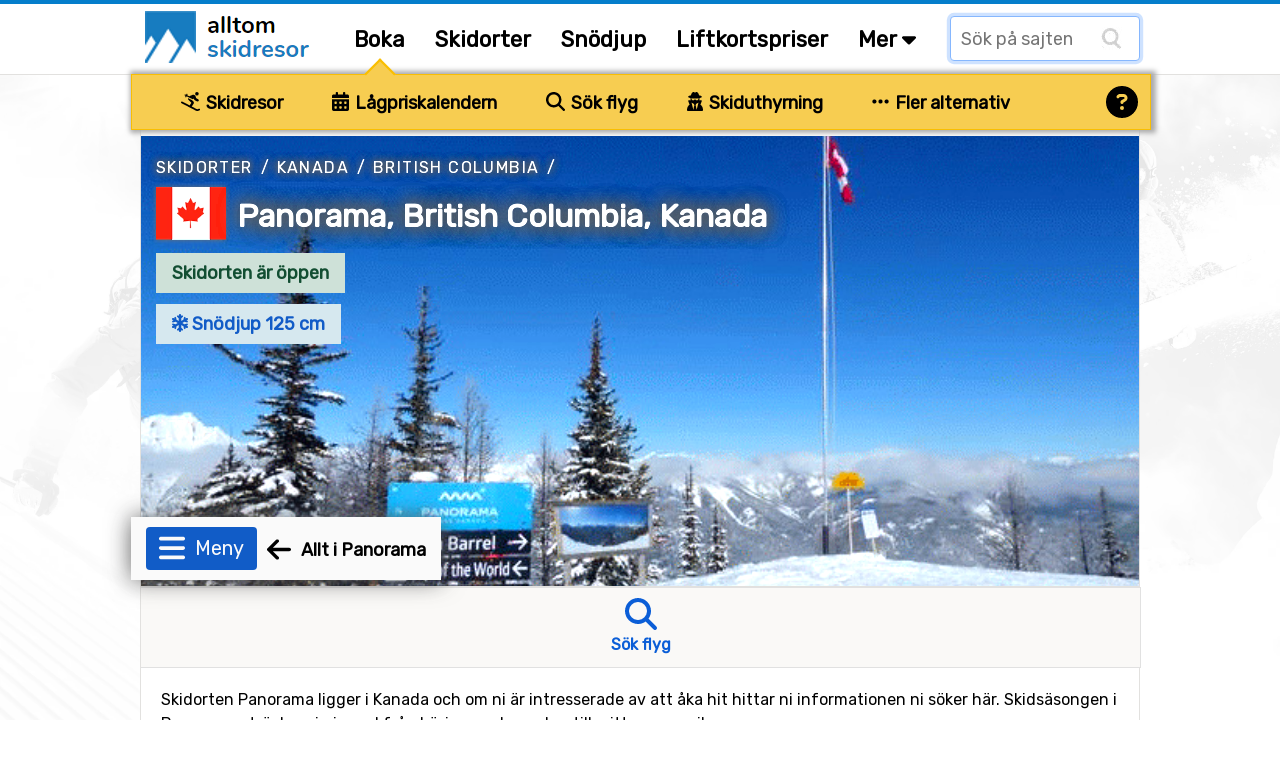

--- FILE ---
content_type: text/html;charset=ISO-8859-1
request_url: https://www.alltomskidresor.se/panorama
body_size: 27775
content:
<!DOCTYPE html>


<html lang="sv" dir="ltr">
	<head>
		
















<meta name="fish-sauce-tasting-machine" data-p="location-ski-resort-base" data-ptype="About" data-ckey="216" data-pcontype="Location">

<!-- Google tag (gtag.js) -->
<script async src="https://www.googletagmanager.com/gtag/js?id=G-Q3826NDV7K"></script>
<script>
  window.dataLayer = window.dataLayer || [];
  function gtag(){dataLayer.push(arguments);}
  gtag('js', new Date());
  gtag('config', 'G-Q3826NDV7K');
</script>

<title>Skidresor Panorama, British Columbia, Kanada</title>
<META HTTP-EQUIV="Content-Type" CONTENT="text/html; charset=windows-1252">

<META NAME="description" CONTENT="Skidresa till Panorama. Information om skidresor, skidsemester, pistfakta och väder i Panorama i British Columbia, Kanada">
<META NAME="robots" CONTENT="index,follow">
<META name="robots" CONTENT="noodp,noydir">
<META NAME="Author" CONTENT="AlltOmSkidresor.se">
<meta name="viewport" content="width=device-width, initial-scale=1, minimum-scale=1">
<meta name="theme-color" content="#047ecb">


<link rel="alternate" hreflang="sv" href="https://www.alltomskidresor.se/panorama" /><link rel="alternate" hreflang="en" href="https://www.findskiholidays.com/panorama" />

<link rel="preload" as="image" href="https://alltomskidresor.b-cdn.net/static/images/frontpage/aos-frontpage-bg.webp">

<link rel="preload" as="style" href="//fonts.googleapis.com/css?family=Rubik:ital,wght@0,300..900;1,300..900&display=swap">
<link rel="preload" as="script" href="https://www.googletagmanager.com/gtag/js?id=G-Q3826NDV7K">
<link rel="dns-prefetch" href="https://www.googletagmanager.com/" >
<link rel="preconnect" href="https://fonts.gstatic.com">
<link rel="preconnect" href="https://fonts.googleapis.com">
<link rel="preconnect" href="https://pagead2.googlesyndication.com">
<link rel="preconnect" href="https://tpc.googlesyndication.com">
<link rel="preconnect" href="https://www.google-analytics.com">
<link rel="preconnect" href="https://alltomskidresor.b-cdn.net">
<link rel="shortcut icon" href="//alltomskidresor.b-cdn.net/static/images/icons/favicon_skidresa-till.ico">
<link rel="stylesheet" href="//fonts.googleapis.com/css?family=Rubik:ital,wght@0,300..900;1,300..900&display=swap" media="print" onload="this.media='all'">







<style>.discrete-header,.h-grayish{color:#636363}h1,ul{margin-top:10px}#layout,#layoutWrapper,body{height:auto!important;min-height:100%}.btn-strong,.discrete-header,.fatty-red,.form-input-label,.h-small,.list-striped .list-row.head,.ski-options-help .search-link,.table-filter-country-container a,a.fatty,a.fatty-u,h1,h2,h3,h4,h5{font-weight:700}#closeBottomAd,#closeNlSplash{background:url(/static/images/icons/black-close-icon.png);height:23px;width:22px}.btn,img,svg{vertical-align:middle}.btn-as-select .sel-txt,.btn-nowrap,.footer-row,.table td.nowrap{white-space:nowrap}.table-gen th,.table>thead{vertical-align:bottom}.btn-as-select .sel-txt,.btn-nowrap,.btn-select-options .option,.dropdown-submenu .dropdown-menu li,.footer-row{text-overflow:ellipsis;overflow:hidden}*,.spinner:before,::after,::before{box-sizing:border-box}body{margin:0;font-family:Rubik,Arial,serif;font-size:16px;line-height:150%}#bodyMilk{display:none;position:fixed;top:0;left:0;width:100vw;height:100vh;background-color:#fff;opacity:.9;z-index:1000}h1,h2,h3{line-height:40px;margin-bottom:.5rem}.discrete-header,h3{line-height:34px;font-size:20px}h3,h4,h5{margin:3px 0 .5rem}h1{font-size:32px}h2{font-size:26px;margin-top:5px}.modal-block h3,form{padding:0;margin:0}.table-filter-country-container a.area,.typeahead.dropdown-menu>li>a,h4{font-size:18px}h5{font-size:16px}.no-h-top-margin{margin-top:0;padding-top:0}h3.no-h-top-margin{line-height:20px}h3.no-h-bottom-margin{margin-bottom:0;padding-bottom:0;line-height:20px}.form-control,.form-select{height:42px;line-height:1.5}.fatty-red,.top-menu .top-menu-options .last-minute{color:#e10000}.h-small{font-size:18px;margin:3px 0 .5rem}button,input,label,select{font-family:Rubik,Arial,serif;font-size:16px}input,select{height:38px;background-color:#fff}input[type=checkbox],textarea.form-control{height:inherit}ul{list-style-type:square;margin-bottom:10px}li{padding-top:4px;padding-bottom:4px}a{color:#0b5ed7;text-decoration:none}a:hover{color:#047ecb}a.deco,a.deco:hover{color:#000;text-decoration:none}a.fatty-u{text-decoration:underline}#dCalSelection a,.btn,.footer-row a,.nav-link{text-decoration:none}.form-input-wrapper,.relative-boss{position:relative}#layoutAdRightArea.fixed,.fixed-scroll{position:fixed;top:0}p{margin-top:0;margin-bottom:1rem}p.spacious-space{min-height:400px}table{caption-side:bottom;border-collapse:collapse}tbody,td,tfoot,th,thead,tr{border:0 solid;text-align:left;vertical-align:top;border-color:inherit}.pull-left{float:left!important}.fas.pull-left{margin-right:.3em}.pull-right{float:right!important}.fas.pull-right{margin-left:.3em}.pull-out-left,.search-result-space.odd{margin-left:20px}.inline{display:inline-block!important}.clearer{clear:both}#tripOrgainserBlockList td,.text-center{text-align:center}.text-right{text-align:right}.fixed-scroll{z-index:100}#footerTripOrganisersWrapper,.not-desktop,ins.adsbygoogle[data-ad-status=unfilled]{display:none!important}#bookSkiOptionsMobile,#liftPassesScroll,#menuBtn,#mobMenu,#seasonEndingScroll,#snowDepthScroll,.alert:empty,.search-result-space .items-more,.search-result-space .items-more-link.less,.top-menu-site-search-link{display:none}.breadcrumbs{margin:10px 0 5px}.breadcrumbs a{color:#636363;text-transform:uppercase;letter-spacing:1.4px;font-size:15px}.gen-credits{margin:10px 0;float:right}.gen-credits .credits-text{padding-top:8px;margin:0 10px 10px;float:left;font-style:italic;color:#555}.gen-credits .credits-icon,.nlSplashFollow{float:left}.modal-block{margin:0 10px;background-color:#f9f7f4;border:1px solid #ebe9ea;-webkit-border-radius:2px;-moz-border-radius:2px;border-radius:2px;box-shadow:0 0 10px #606060;-webkit-box-shadow:0 0 10px #606060;-moz-box-shadow:0 0 10px #606060}.modal-body{max-height:none}.modal-block-body{padding:3px 0;overflow:hidden}.modal-block.right-column-block{padding:1px;width:240px;margin:0 0 15px;float:right}.modal-block.right-column-block h3{font-size:18px;line-height:20px;margin:10px 0 5px 15px}.img-credits-wrapper{position:absolute;right:10px;bottom:8px}.img-credits-wrapper .img-credits{font-size:32px;color:#fff;cursor:pointer;text-shadow:0 0 .4em #555,0 0 .4em #555,0 0 .4em #555,0 0 .4em #555;z-index:10}.img-credits-tag{padding:10px 15px;font-size:16px;background-color:#fff;position:absolute;right:0;bottom:0;width:max-content;text-align:center;text-shadow:none;z-index:20;opacity:.95}.form-control{font-size:15px;padding:.4rem .75rem;border:1px solid #ced4da;border-radius:.25rem;color:#212529}.form-select{display:block;width:100%;padding:.4rem .75rem .375rem;color:#212529;border:1px solid #ced4da;border-radius:.25rem}.btn-as-select:focus,.form-control.glow,.form-select.glow{border-color:#86b7fe;outline:0;box-shadow:0 0 0 .2rem rgb(13 110 253 / 20%)}.form-control:focus,.form-select:focus{color:#212529;background-color:#fff;border-color:#86b7fe;outline:0;box-shadow:0 0 0 .22rem rgb(13 110 253 / 30%)}#layoutMainArea,.main-area-content-col-2col2,.main-area-content-col-3col2,.main-area-content-col-3col3{border-left:1px solid #e2e1df}.form-check{display:block;min-height:1.5rem;padding-left:1.5em;margin-bottom:.125rem;padding-bottom:8px}.form-check.first{padding-top:10px}.form-check.inline{display:inline;margin-right:20px;padding-bottom:0}.form-check .form-check-input{float:left;margin-left:-1.5em}.form-check input[type=checkbox]{zoom:160%;margin:1px 4px 0 -17px}.form-input-label{padding:1px 12px;font-size:17px;position:absolute;top:-18px;left:-15px;color:#003679;background-color:#fff;z-index:2}.form-input-label .slider-display,.form-input-slider-display{margin-left:6px;background-color:#d9edf7!important;font-size:16px;display:inline}.form-input-label button{margin-left:5px}.form-input-label .slider-display{padding:3px 12px;border-radius:.25rem}.form-input-space{padding:18px 0 10px 8px!important}.form-input-space.no-height-padding{padding-top:0!important;padding-bottom:0!important}.form-input-space .filter-slider{width:225px}.form-input-slider-display{padding:4px 8px;color:#31708f}.fa-star,.form-input-slider-display .superstar{color:#f9be02}.form-container .col-input{margin-top:40px}.form-container .col-input.topless,.search-result-space .items-more-link{margin-top:10px}.form-container .col-input.full-width{padding-bottom:10px}.form-container .col-input.full-width input,.main-area-content-col-full-no-padding{width:100%}.form-container .btn-row{margin:30px 0 10px;text-align:center;width:100%}input.search-field-with-icon{padding-left:34px;margin-right:8px;width:290px;height:44px;background:url("/static/images/icons/search-icon-input-bg.gif") 8px 10px no-repeat #fff;display:inline;font-size:18px}.chkbox-txt{margin:2px 0 0}.gen-col-label{width:35%;margin:8px 10px 0 5px;text-align:right;font-size:16px}.gen-col-input{width:63%;margin-bottom:5px}.gen-col-input.two-col-radios{width:100%;column-count:2;margin-top:10px}.gen-col-input input[type=text].input-date{width:104px;padding-left:8px;font-size:14px}.gen-col-input .date-separator{margin:8px 4px 0}.supplier-logo{float:left;background:url(/static/banners/images/suppliers_all_v6.webp) 0 100px no-repeat;width:200px;height:45px}.supplier-logo.logo-medium{zoom:80%}.supplier-logo.logo-small{zoom:60%}.supplier-logo.bookingcom{background-position-y:0}.supplier-logo.snowtrex{background-position-y:-45px}.supplier-logo.slopetrotter{background-position-y:-90px}.supplier-logo.nortlander{background-position-y:-135px}.supplier-logo.lionalpin{background-position-y:-180px}.supplier-logo.sts_alpresor,.supplier-logo.stsalpresor{background-position-y:-225px}.supplier-logo.active_ski,.supplier-logo.activeski{background-position-y:-270px}.supplier-logo.sunweb{background-position-y:-315px}.supplier-logo.skilink{background-position-y:-360px}.supplier-logo.slopestar{background-position-y:-405px}.supplier-logo.kiwi{background-position-y:-450px}.supplier-logo.skiset{background-position-y:-495px}.supplier-logo.alpinresorts{background-position-y:-540px}.supplier-logo.snowell{background-position-y:-585px}.supplier-logo.alps2alps{background-position-y:-630px}.supplier-logo.autoeurope{background-position-y:-675px}.supplier-logo.checkyeti{background-position-y:-720px}.supplier-logo.erv{background-position-y:-765px}.supplier-logo.hotelscom{background-position-y:-810px}#layout{width:100%;padding:0}#layoutWrapper{width:100%}#layoutMenu{height:75px;padding:0;margin:0 auto;border-bottom:1px solid #e2e1df;border-top:4px solid #047ecb}#layoutMain{padding:0;margin:0;width:100%;z-index:10;background:url("/static/images/frontpage/aos-frontpage-2024.webp") 0 0/cover no-repeat fixed}#layoutContent{padding:0;margin:0 auto;width:1000px}#layoutMainArea{float:left;width:1000px;z-index:10;background-color:#fff;border-right:1px solid #e2e1df}#layoutMainLeft{float:left;width:532px;z-index:10}#layoutMainRight{float:right;padding:0;margin:0 0 20px 20px;width:205px;z-index:10}#layoutAdRightArea{float:left;width:271px;padding-top:10px;margin-left:0;margin-top:0;z-index:5;display:none;top:75px;background-color:transparent}#layoutMainAdRightArea{float:right;margin:20px 0 20px 20px}main{margin-top:6px}.fsh main{margin-top:0}.main-area-row-wrapper{border-bottom:1px solid #e2e1df;margin:0;padding:0}.main-area-row{float:left;width:998px}.main-area-row .fancy-top-img{width:100%;max-height:250px;object-fit:cover}.main-area-row .fancy-top-img.bottom-focused,.main-area-row .fancy-top-img.top-focused{object-position:0 5%}.main-area-content-col-full{padding:20px;width:100%}.main-area-content-col-full.no-bottom-space{padding-bottom:0}.main-area-content-col-full-thin{padding:10px 20px;width:100%}.main-area-content-col-2col1{width:48%;margin-right:10px;float:left}.main-area-content-col-2col2{width:48%;margin-left:10px;float:left}.main-area-content-col-3col1,.main-area-content-col-3col2{width:331px;display:inline-block}.main-area-content-col-2col2.silent{border-left:none}.main-area-content-col-3col3{width:325px;display:inline-block}.main-area-content-col-inner{padding:18px;width:100%}#siteSearchResultDisplay,.main-padded-text-area{padding:20px}.top-menu-cnt{width:1000px;margin:0 auto}.top-menu-logo{width:200px;padding:0 0 0 5px}.top-menu-menu{width:auto}.top-menu .logo{margin-top:7px;margin-left:0}.top-menu .top-menu-options{margin:20px 0 0 20px;font-weight:700;font-size:21px}.top-menu a.top-menu-option-link{color:#000;padding-top:0}.top-menu .top-menu-options i.icon-search{font-size:24px;margin-top:-10px}.top-menu-sub-link{font-size:18px;font-weight:400;color:#212529}.submenu-item:focus,.submenu-item:hover,.top-menu-sub-link:focus,.top-menu-sub-link:hover{color:#1e2125;background-color:#e9ecef}#footerWrapper,.footer-bottom,.footer-links-container,.list-striped .list-row.odd,.table tr th,.table-striped .row2nd td,.typeahead.dropdown-menu{background-color:#faf9f7}.top-menu-site-search input{padding-left:10px;margin:12px 0 0;width:190px;height:45px;background:url("/static/images/icons/search-icon-input-bg.gif") 150px 10px no-repeat #fff;display:inline;font-size:18px}.top-menu-site-search-link button{border:none;color:#888;background-color:transparent;font-size:26px;margin:7px 9px 0 0;cursor:pointer}#footerWrapper{border-top:1px solid #e2e1df;margin-top:-1px}.footer-newsletter-input{width:220px;margin-right:5px}.footer-col{padding-right:5px;padding-left:5px;width:25%;float:left}.footer-row{margin:4px 0}.footer-row a{color:#000;font-size:15px}.footer-disclaimer{margin-bottom:10px;color:#636363;width:65%;float:left}.footer-bottom{padding:20px 30px 50px;font-size:15px}.footer-ugb{margin-bottom:10px;text-align:right;color:#636363;width:35%;float:left}.footer-ugb a{color:#636363;padding-right:30px}.footer-2col-block{text-align:center;padding:0 0 20px;height:190px}#footerSupplier{text-align:center;cursor:pointer}.footer-supplier>div{margin:15px 49px}.footer-supplier-all-btn-row{margin-top:15px}.footer-tripadvisor{float:left;margin-left:20px;width:40%;color:#636363}.footer-matching-sites{float:right;width:42%}.footer-matching-sites div{float:left;margin-right:8px}.footer-matching-sites div.text{padding-top:2px;color:#636363}.typeahead.dropdown-menu{width:auto;padding:0;background-clip:padding-box;border:1px solid rgba(0,0,0,.15);border-radius:.25rem;box-shadow:0 0 14px #606060;-webkit-box-shadow:0 0 14px #606060;-moz-box-shadow:0 0 14px #606060}#locationLookupInputDiv,.fiata-container{border:1px solid rgba(0,0,0,.15);box-shadow:0 0 14px #606060;display:none}.typeahead.dropdown-menu li{padding:12px 15px;margin:0;min-width:345px}.fiata-container .item:hover,.typeahead.dropdown-menu li.active,.typeahead.dropdown-menu li:hover{background-color:#047ecb;color:#fff;cursor:pointer}.matching-loc-list-selected a,.matching-loc-list-selected b,.matching-loc-list-selected i,.typeahead.dropdown-menu li.active a,.typeahead.dropdown-menu>li:hover>a{color:#fff}#locationLookupInputDiv{z-index:1000;background-clip:padding-box;border-radius:.25rem;-webkit-box-shadow:0 0 14px #606060;-moz-box-shadow:0 0 14px #606060}.matching-loc-list{min-width:390px;display:none;background:#fff;padding:0;font-size:14px;z-index:5;text-transform:none}#dCal,.fiata-container,.submenu{background-clip:padding-box}.matching-loc-list a,.matching-loc-list i{text-decoration:none;color:#000;font-size:18px}.matching-loc-list ul{padding:0;margin:0;list-style-type:none}.fiata-container .item,.matching-loc-list li{padding:10px 15px;min-width:290px;background-color:#faf9f7}li.matching-loc-list-selected{background-color:#0081c9;color:#fff}.fiata-container{position:absolute;background-color:#fff;z-index:40;border-radius:.25rem;-webkit-box-shadow:0 0 14px #606060;-moz-box-shadow:0 0 14px #606060}.dCalDay,.dCalDayInactive,.dCalWeek{padding:8px 2px 2px;height:36px;border-right:1px solid #f0f0f0;float:left;text-align:center}.fiata-container .item{font-size:18px}#findIATA .item.selected:hover,.fiata-container .item.selected{background-color:#047ecb;color:#fff}.fiata-container .no-matches{font-style:italic;color:#e10000;width:100%;padding:25px 20px}#dCal{display:none;position:absolute;width:317px;z-index:1250;padding:5px;background-color:#faf9f7;font-size:14px;border:1px solid rgba(0,0,0,.15);border-radius:.25rem;box-shadow:0 0 14px #606060;-webkit-box-shadow:0 0 14px #606060;-moz-box-shadow:0 0 14px #606060}#dCalSelection{padding:2px 0 4px;text-align:center;background-color:#faf9f7;color:#000}#dCalSelection select{display:inline;margin:0;width:175px}#dCalSelection a{color:#000;font-size:18px;font-weight:700;display:inline}#dCalDaysHead div div{background-color:#4c88be;color:#fff}.dCalRow{border-top:1px solid #f0f0f0;border-left:1px solid #f0f0f0;background-color:#fff}#closeBottomAdDown,.dCalDay:hover,.dCalWeek{background-color:#8dc3e9}.dCalWeek{width:50px}.dCalDay{width:36px;background-color:#fff;cursor:pointer}.dCalDayInactive{width:36px;background-color:#f0f0f0;cursor:auto;color:#aaa}#closeAdSplash,#closeBottomAd,#closeBottomAdDown,#closeNlSplash,#skiOptionsHelp,.btn,.btn-close,.btn-select-options,.page-menu-tab,.submenu-item,.table th.sortable{cursor:pointer}#bookSkiTripOptions{position:relative;margin:-1px 0 0;width:100%}#skiQuickBookOptions{width:1020px;height:56px;margin-left:-10px;background-color:#f7cd51;position:relative;border:1px solid #f9be02;box-shadow:2px 0 5px 3px #aaa}.ski-options-menu-arrow-wrapper{position:absolute;left:228px;top:-11px;z-index:1000}.ski-options-menu-arrow{border:solid #f9be02;border-width:0 2px 2px 0;background-color:#f7cd51;display:inline-block;padding:10px;transform:rotate(-135deg);-webkit-transform:rotate(-135deg)}.ski-options{display:table;padding-left:30px}.ski-options .col{padding:16px 30px 14px 19px;text-align:center;display:inline-block}@-moz-document url-prefix(){.ski-options .col{padding:16px 22px 14px 18px;text-align:center;display:inline-block}}.ski-options .col svg{margin-right:2px;font-size:19px}.ski-options .col a{font-size:18px;font-weight:700;color:#000}@media (max-width:1030px){#skiQuickBookOptions{width:1000px;margin-left:0}.ski-options .col{padding:16px 20px 14px 10px}}.ski-options-help-link{margin:8px 6px 0 0}.ski-options-help-link button{border:none;background-color:#f7cd51}#skiOptionsHelp{font-size:32px;color:#000}#skiTripOptionHelpHtml{width:800px;right:-3px;top:45px}#skiTripOptionHelpHtml .opt-header{font-size:20px;font-weight:700;line-height:34px}#skiTripOptionHelpHtml ul{margin-top:10px;padding-left:10px}#skiTripOptionHelpHtml li{list-style:none;padding-bottom:5px;padding-left:5px}.ski-options-help{margin:16px 8px}.ski-options-help svg{margin:4px 10px 4px 0;float:left}.google-map img{max-width:none}.map-popup-container{width:1090px;padding:10px;z-index:1200;position:fixed;top:50%;left:50%;transform:translate(-50%,-50%);background-color:#fff;border:1px solid #e2e1df;box-shadow:0 0 100px #000;-webkit-box-shadow:0 0 100px #000;-moz-box-shadow:0 0 100px #000}.map-popup-container .map-top{height:575px;z-index:20}.map-popup-container .map-bottom{z-index:25}.map-popup-container .map-all-btn-row{width:100%;text-align:center;margin:20px 0 10px}#popupMapContainerMap{width:100%;height:inherit}#siteSearchResult .no-result{color:#e10000;font-size:20px;margin-top:20px}#closeSiteSearch{float:right}#closeSiteSearch svg{font-size:22px;margin-right:5px}.site-result-search input[type=search]{width:100%;font-size:24px;height:50px;background:url("/static/images/icons/search-icon-input-bg.gif") 10px 10px no-repeat #fff;padding-left:40px;margin-bottom:10px}.site-result-search input[type=checkbox]{margin:1px 3px;zoom:1.7}.site-result-search .extended-txt{font-size:18px;margin-top:1px;cursor:pointer;text-decoration:underline}.search-result-space{width:48%;float:left;margin:10px 0}.search-result-space h2{margin-top:0;font-size:24px}.search-result-space strong{text-decoration:underline}.search-result-space .hit{margin-top:10px;font-size:18px}.search-result-space .sellable{margin:3px 0 1px 10px}.search-result-space .sellable span{margin-right:6px}.search-result-space .sellable a{color:#000;margin-left:3px}.search-result-space .p-text{margin-left:15px}.gads-space{margin:0 auto 10px}#gadRespBottom,#gadRespTop{min-height:100px;height:280px}#gadRespInText{min-height:100px;margin:20px 0}.ad-right-area-banner{margin:10px 0 10px 20px}.ad-middle-area-banner{margin:0 auto;text-align:center;display:table;width:100%}.btn,.btn .arrow{display:inline-block}.ad-middle-area-banner-no-pad-wrap{margin:10px 20px}.ad-middle-right-area-banner{margin:0 0 15px 5px}#adSkiRentalSplash{display:none;z-index:100;position:fixed;top:30%;left:50%;transform:translate(-50%,-30%);width:840px}.ad-ski-rental-splash-wrapper{position:absolute;padding:50px;width:100%;text-align:center;font-size:24px;font-weight:700;line-height:160%;background-color:#f7cd51;background-clip:padding-box;border:1px solid #f9be02;border-radius:4px;box-shadow:0 0 15px 15px #999;-webkit-box-shadow:0 0 15px 15px #999;-moz-box-shadow:0 0 15px 15px #999}#adSplash,.btn{font-size:16px}.ad-ski-rental-splash-wrapper input{margin-top:10px;width:350px;font-size:18px}.ad-ski-rental-splash-wrapper button{margin-top:-50px;margin-right:-42px;font-size:32px}#adBottomDynAreaBanner{position:fixed;width:800px;height:auto;margin-bottom:0;background-color:transparent}#adBottomDynAreaBanner .inner{z-index:90;position:relative}#adBottomDynAreaBanner .inner img{margin:0 auto}#adBottomDynAreaBanner .inner.displayed{box-shadow:0 0 20px #606060;-webkit-box-shadow:0 0 40px #606060;-moz-box-shadow:0 0 40px #606060}#closeBottomAdDown{display:none;position:absolute;top:0;left:50%;margin:-26px 0 0 -13px;height:26px;color:#fff;padding:1px 15px;z-index:10;-webkit-border-top-left-radius:6px;-moz-border-radius-topleft:6px;border-top-left-radius:6px;-webkit-border-top-right-radius:6px;-moz-border-radius-topright:6px;border-top-right-radius:6px}#closeBottomAd{position:absolute;top:0;right:0;margin:-10px -10px 0 0}#adBottomMinimizedOverlay{position:fixed;display:none;background-color:transparent;z-index:95}#adSplash{display:none;position:absolute;z-index:10;box-shadow:0 0 100px #000;-webkit-box-shadow:0 0 100px #000;-moz-box-shadow:0 0 100px #000}#closeAdSplash{position:absolute;top:-12px;right:-10px;font-size:40px}#nlSplash{display:none;position:fixed;bottom:6px;right:6px;width:345px;height:155px;z-index:10;padding:12px;margin-bottom:0;font-size:17px;-webkit-box-shadow:3px 3px 7px #e1e1e1;-moz-box-shadow:3px 3px 7px #e1e1e1;box-shadow:3px 3px 7px #e1e1e1}.nl-splash-input{width:197px;margin:10px 10px 10px 0}.nl-splash-btn{margin-top:11px!important}#closeNlSplash{position:absolute;top:0;right:0;margin:-12px -5px 0 0}.nlSplashFollow.txt{padding:10px 10px 0 0}.nlSplashFollow a,.svgflag.double-row{margin-top:5px}.btn{padding:.32rem .75rem;font-weight:400;line-height:1.5;text-align:center;-webkit-user-select:none;-moz-user-select:none;user-select:none;background-color:transparent;border:1px solid transparent;border-radius:.25rem;transition:color .15s ease-in-out,background-color .15s ease-in-out,border-color .15s ease-in-out,box-shadow .15s ease-in-out}.btn-primary{background-color:#0b5ed7;color:#fff}.btn-primary:hover{background-color:#047ecb;border-color:#0a58ca;color:#fff}.btn-default{color:#0b5ed7;background-color:#fcfdff;border-color:#0b5ed7}.btn-default:hover{color:#0a58ca;background-color:#f8ffff;border-color:#0a58ca}.btn-default.selected{background-color:#fff}.btn.btn-sm{font-size:14px;padding:3px 10px}.btn.btn-xs{font-size:13px;padding:2px 8px}.btn-mlg{height:40px;padding-top:7px}.btn-lg{border-radius:.3rem;font-size:1.25rem;height:42px;padding:6px 20px 0}button.btn-lg{padding-top:0}.btn-warning{color:#000;background-color:#ffc107;border-color:#ffc107}.btn-warning:hover{background-color:#ffca2c}.btn-danger{color:#fff;background-color:#dc3545;border-color:#dc3545}.btn-danger:hover{background-color:#bb2d3b}.btn-success{color:#fff;background-color:#198754;border-color:#198754}.btn-success:hover{background-color:#157347}.btn-close{background-color:transparent;border:none;font-size:26px;margin-top:-6px}.page-menu-tab-wrapper.advanced .page-menu-tab .pmt-head,.table-filter{font-size:20px}.btn .arrow{border:solid #047ecb;border-width:0 3px 3px 0;padding:4px;margin-left:6px;margin-bottom:2px;transform:rotate(45deg);-webkit-transform:rotate(45deg)}.btn-nowrap{max-width:95%}.btn-as-select{display:block;width:100%;height:42px;line-height:1.5;color:#212529;border:1px solid #ced4da;text-align:left}.btn-as-select .sel-txt{width:92%}.btn-as-select .sel-txt .flagsprite.tiny{zoom:0.3333}.btn-select-wrap{width:fit-content;margin:0 auto;position:relative}.btn-select-options{display:none;position:absolute;text-align:left;background-color:#fff;z-index:5;padding:15px 5px;margin-top:5px;width:auto;max-width:500px;max-height:350px;overflow-x:hidden;overflow-y:auto;border:1px solid #047ecb;-webkit-box-shadow:0 0 30px #e1e1e1;-moz-box-shadow:0 0 30px #e1e1e1;box-shadow:0 0 30px #e1e1e1;-webkit-border-radius:2px;-moz-border-radius:2px;border-radius:2px}#generalMessageDiv,.table-filter-country-container{top:50%;left:50%;transform:translate(-50%,-50%);position:fixed}.btn-select-options .option{padding:8px 12px;white-space:nowrap}.btn-as-select .arrow{float:right;margin-top:-18px;border-color:#212529;border-width:0 1.5px 1.5px 0;padding:3px}.btn-map .img{float:left;background:url(/static/images/icons/map-icon.webp) 0 0/cover no-repeat;width:40px;height:38px;margin:-2px 0}.btn-map .txt{float:right;padding:5px 0 0 12px}.table{width:100%;margin-bottom:1rem;color:#212529;vertical-align:top;border-color:#dee2e6}.table td,.table th{padding:.6rem .4rem;border-bottom-width:1px}.table th{border-top-width:2px;border-bottom-width:1px}.table th.sort-selected{background-color:#ede9e1}.table-responsive{overflow-x:auto}.table-gen th{font-size:18px;font-weight:700}.table-gen td,.table-gen th{min-width:80px;padding-top:16px}.table-gen td{min-height:46px}.table-gen td.first,.table-gen th.first{padding-left:20px;min-width:165px}.table-gen td.first-nmw,.table-gen th.first-nmw{padding-left:20px}.table-wrapper{min-height:400px;width:999px}.table-filter-wrapper{margin:20px 0 20px 5px}.table-filter-wrapper.centered{margin-left:0;text-align:center}#generalMessageDivData,.table-filter-options{padding:10px}#tripOrgainserBlockList,.table-filter-options select{margin-bottom:0}.table-filter{font-weight:400;margin-top:20px;color:#636363}.table-footer,.table-legend{margin:20px 0}.table-filter svg{margin-right:5px}.table-footer .table-footer-info{width:400px;margin:0 20px 10px;font-style:italic}.table-footer .table-footer-cred .col1{margin-top:4px}.table-footer .table-footer-cred .col2{margin:0 10px}.table-legend{width:100%;text-align:center}.table-legend .entry{border:1px solid #838383;padding:5px 10px;margin:0 10px}.table-gen .happy,.table-legend .entry.happy{background-color:#d4edda}.table-gen .sad,.table-legend .entry.sad{background-color:#f8d7da}.table-filter-country-container{display:none;width:1000px;max-width:86vw;padding:10px;z-index:1200;background-color:#fcfbf9;border:1px solid #e2e1df;box-shadow:0 0 100px #000;-webkit-box-shadow:0 0 100px #000;-moz-box-shadow:0 0 100px #000}.badge,.gen-badge{display:inline-block;font-size:14px;font-weight:700;vertical-align:baseline}.alert,.menu-item{position:relative}.table-filter-country-container .header{font-size:22px;font-weight:700;margin:20px 0 10px 20px}.table-filter-country-container .flag{margin-top:-5px;margin-right:5px}.table-filter-country-container .close-row{text-align:center;padding-bottom:20px}.list-table{-webkit-column-gap:0;-moz-column-gap:0;column-gap:0;margin-bottom:20px}.list-table.two-col{-webkit-column-count:2;-moz-column-count:2;column-count:2}.list-table.three-col{-webkit-column-count:3;-moz-column-count:3;column-count:3}.list-table.four-col{-webkit-column-count:4;-moz-column-count:4;column-count:4}.list-table .column{padding:12px 5px 12px 20px;border-bottom:1px solid #e1e1e1;clear:both;page-break-inside:avoid;display:flex;overflow:hidden}.list-table .column.no-border{border-bottom:none;padding:10px 5px 10px 20px}.list-striped{border-top:1px solid #e1e1e1;margin-bottom:20px}.gen-badge,.gen-highlight{width:fit-content;margin:0 10px 6px 0;white-space:nowrap}.list-striped .list-row{padding:20px;border-bottom:1px solid #e1e1e1}.alert.slim,.list-striped .list-row.narrow{padding:10px 20px}.badge{padding:.35em .65em;line-height:1;color:#fff;text-align:center;white-space:nowrap;border-radius:.25rem}.badge.bg-danger{background-color:#d9534f!important}.badge.bg-success{background-color:#5cb85c!important}.badge.bg-info{background-color:#d9edf7!important;color:#31708f;border:1px solid #d3e8f2}.badge.bg-disabled{background-color:#ccc!important;color:#555}.gen-badge{padding:3px 7px}.gen-badge.info,.gen-highlight.blue{background-color:#d9edf7;color:#31708f}.gen-badge.refundable,.gen-badge.success{background-color:#d1e7dd;color:#0f5132}.gen-badge.warning{background-color:#ffd0d5;color:#8e0000}.gen-badge.last-minute{background-color:#e10000;color:#fff}.gen-badge.sm{padding:2px 8px;font-weight:400}.gen-badge.xs{padding:0 6px;font-weight:400}.gen-badge.lg{padding:8px 16px;font-weight:700;font-size:18px}.gen-highlight{font-size:15px;padding:4px 10px}.gen-highlight.green{background-color:#52a552;color:#fff}.alert{border:1px solid transparent;padding:20px}.alert.floating{text-align:center;margin:15px;-webkit-box-shadow:0 5px 7px #ebe9ea;-moz-box-shadow:0 5px 7px #ebe9ea;box-shadow:0 5px 7px #ebe9ea;border-radius:.25rem;padding:1rem}.alert.shiny{box-shadow:0 0 20px #606060;-webkit-box-shadow:0 0 20px #606060;-moz-box-shadow:0 0 20px #606060}.alert-info{color:#055160;background-color:#deedf4;border-color:#d8f8ff}#showDepthHisTbl .alot-snow,.alert-success{background-color:#d1e7dd}.alert-success{color:#0f5132;border-color:#badbcc}.alert-error{color:#8e0000;background-color:#ffd0d5;border-color:#ebccd1}.alert-advice{background-color:#f9f4ea;color:#876a3b;border-color:#c09853;padding:15px}.dropdown-menu,.submenu{border:1px solid rgba(0,0,0,.15)}#generalMessageDiv{display:none;width:500px;margin:0 auto;padding-top:12px;box-shadow:0 0 100px #606060;-webkit-box-shadow:0 0 100px #606060;-moz-box-shadow:0 0 100px #606060;z-index:999}.pagination{text-align:center;margin:10px 0 20px}.pagination .btn{margin:0 5px}.menu-item{float:left;margin:14px 2px 0 0;font-size:22px;font-weight:700;padding:10px 14px}.fsh .menu-item{font-size:21px;padding:10px 13px}.submenu{display:none;position:absolute;width:325px;left:-244px;top:42px;padding:10px;background-color:#fff;border-radius:.25rem;z-index:350;box-shadow:0 0 14px #606060;-webkit-box-shadow:0 0 14px #606060;-moz-box-shadow:0 0 14px #606060}.submenu-item{padding:12px 16px;font-size:18px;font-weight:400;color:#212529}.nav{display:flex;flex-wrap:wrap;padding-left:0;margin:0 0 14px;list-style:none;height:46px}.nav>li>a{padding:10px 30px;font-weight:700}.nav-link{display:block}.nav-tabs{border-bottom:2px solid #e2e1df;padding-left:12px}.nav-tabs .nav-item{margin-left:8px}.nav-tabs .nav-item li,.nav-tabs li.nav-item{padding:0 1px;margin-top:-2px}.nav-tabs .nav-link{margin-bottom:0;background-color:#faf9f7;border:2px solid #e2e1df;border-top-left-radius:.25rem;border-top-right-radius:.25rem}.nav-tabs .nav-link.active{color:#495057;background-color:#fff;border-color:#e2e1df #e2e1df #fff}.page-menu-tab-wrapper{border-bottom:2px solid #e2e1df;text-align:center;margin-top:25px;display:flex;justify-content:center}.page-menu-tab{display:inline-block;padding:10px 30px;margin:0 0 -2px 10px;max-width:270px;text-align:center;border:2px solid #e2e1df;border-bottom:2px solid #fff;border-top-left-radius:.25rem;border-top-right-radius:.25rem}.dropdown-menu,.help-dropdown{display:none;z-index:350;background-clip:padding-box;position:absolute}.dropdown-menu,.snow-depth-btn-row .help-dropdown{text-align:left}.page-menu-tab-wrapper.advanced .page-menu-tab{padding-top:15px}.page-menu-tab:first-of-type{margin-left:0}.page-menu-tab.inactive{background-color:#faf9f7;border-bottom:2px solid #e2e1df}.page-menu-tab .pmt-head{color:#495057;font-size:18px}.page-menu-tab.inactive .pmt-head{color:#0b5ed7}.dropdown-menu li,.page-menu-tab .pmt-desc{margin:5px 0}.page-menu-tab.unavailable{background-color:#fafafa;border-bottom:2px solid #e2e1df;color:#8b8b8b}.page-menu-tab.unavailable .pmt-head{color:#8b8b8b;font-weight:400}.dropdown-menu{width:360px;left:-180%;min-width:10rem;margin:0;font-size:1rem;color:#212529;list-style:none;border-radius:.25rem}.dropdown-menu>li>a{font-family:Rubik,arial,serif;font-size:18px;color:#333}.dropdown-submenu .dropdown-menu li{padding:.35rem 1rem;white-space:nowrap}.help-dropdown{padding:20px;background-color:#fcfbf9;border:1px solid rgba(0,0,0,.15);border-radius:2px;box-shadow:0 0 20px #606060;-webkit-box-shadow:0 0 20px #606060;-moz-box-shadow:0 0 20px #606060}.fa-question.star-unknown{color:#f9be02;font-size:22px}.ui-slider-horizontal{height:1.3em!important}.ui-slider{margin-bottom:-4px!important}.ui-slider .ui-slider-handle{height:1.8em!important;width:1.8em!important}@keyframes spinner{to{transform:rotate(360deg)}}.spinner:before{content:'';position:absolute;width:30px;height:30px;margin-top:-22px;margin-left:-10px;border-radius:50%;border:5px solid #fff;border-top-color:#047ecb;animation:.6s linear infinite spinner}#tripOrgainserBlock{width:252px;margin-left:20px}#tripOrgainserBlock .list-row{padding-left:19%}#citiesAllList{margin-bottom:100px}#cityCloseResortsTable .drive-time{margin-left:4px;display:inline}.city-close-resorts-all-dd{margin:5px 0 20px;text-align:center}#searchTripPacifier{font-size:24px;font-weight:700;top:60px;left:80px;position:absolute;background-color:#fff;color:#047ecb}#searchTripPacifier .spinner{display:inline-block;margin-right:30px}#snowDepthHistoryHelpInfo{width:340px;left:135px;top:52px}.snow-depth-btn-row{text-align:center;padding:10px 0;margin-bottom:0;background-color:#faf9f7;border-top:2px solid #dee2e6}.snow-depth-btn-row .btn{display:inline-block}#showDepthHisTbl .some-snow{background-color:#d9edf7}#showDepthHisTbl .no-snow{background-color:#ffd0d5}.city-closest-other-resorts input{width:300px;margin:5px 0 10px 2px}.svgflag{width:50px;height:37.5px;margin:-4px 10px 2px 0;float:left}.svgflag.big{width:75px;height:50px;margin:-4px 12px 2px 0}.svgflag.tiny{width:38px;height:28.5px;margin:-2px 8px 2px 0}.svgflag.minimum{width:25px;height:18.75px;margin:-2px 8px 2px 0}.flagsprite{float:left;width:100px;height:75px;zoom:50%;margin:0 22px 2px 0;vertical-align:text-top;background:url(/static/images/flags/flag-sprite-2024-AOS.webp) no-repeat;box-shadow:0 0 7px #606060;-webkit-box-shadow:0 0 7px #606060;-moz-box-shadow:0 0 7px #606060}.flagsprite.double-row{margin-bottom:20px!important;margin-top:10px!important}.flagsprite.big{zoom:0.7;margin:-4px 16px 2px 0}.flagsprite.tiny{zoom:0.38;margin:-5px 22px 2px 0}.flagsprite.minimum{zoom:0.25;margin:8px 22px 2px 0}.flagsprite.ad{background-position:0 0}.flagsprite.ar{background-position:0 -75px}.flagsprite.am{background-position:0 -150px}.flagsprite.au{background-position:0 -225px}.flagsprite.az{background-position:0 -300px}.flagsprite.bo{background-position:0 -375px}.flagsprite.ba{background-position:0 -450px}.flagsprite.bg{background-position:0 -525px}.flagsprite.cl{background-position:0 -600px}.flagsprite.cy{background-position:0 -675px}.flagsprite.fi{background-position:0 -750px}.flagsprite.fr{background-position:0 -825px}.flagsprite.ge{background-position:0 -900px}.flagsprite.gr{background-position:0 -975px}.flagsprite.in{background-position:0 -1050px}.flagsprite.ir{background-position:0 -1125px}.flagsprite.is{background-position:0 -1200px}.flagsprite.il{background-position:0 -1275px}.flagsprite.it{background-position:0 -1350px}.flagsprite.jp{background-position:0 -1425px}.flagsprite.ca{background-position:0 -1500px}.flagsprite.kz{background-position:0 -1575px}.flagsprite.cn{background-position:0 -1650px}.flagsprite.kg{background-position:0 -1725px}.flagsprite.xk{background-position:0 -1800px}.flagsprite.hr{background-position:0 -1875px}.flagsprite.ls{background-position:0 -1950px}.flagsprite.lb{background-position:0 -2025px}.flagsprite.li{background-position:0 -2100px}.flagsprite.mk{background-position:0 -2175px}.flagsprite.nz{background-position:0 -2250px}.flagsprite.pk{background-position:0 -2325px}.flagsprite.pl{background-position:0 -2400px}.flagsprite.ma{background-position:0 -2475px}.flagsprite.kp{background-position:0 -2550px}.flagsprite.no{background-position:0 -2625px}.flagsprite.pt{background-position:0 -2700px}.flagsprite.ro{background-position:0 -2776px}.flagsprite.ru{background-position:0 -2850px}.flagsprite.ch{background-position:0 -2925px}.flagsprite.rs{background-position:0 -3000px}.flagsprite.gb-sct{background-position:0 -3075px}.flagsprite.sk{background-position:0 -3150px}.flagsprite.si{background-position:0 -3226px}.flagsprite.es{background-position:0 -3300px}.flagsprite.se{background-position:0 -3375px}.flagsprite.za{background-position:0 -3450px}.flagsprite.kr{background-position:0 -3525px}.flagsprite.cz{background-position:0 -3600px}.flagsprite.tr{background-position:0 -3675px}.flagsprite.de{background-position:0 -3750px}.flagsprite.ua{background-position:0 -3825px}.flagsprite.hu{background-position:0 -3900px}.flagsprite.us{background-position:0 -3975px}.flagsprite.at{background-position:0 -4049px}@media (max-width:1000px){#adSkiRentalSplash,#snowDepthHistoryHelpInfo{left:5vw;width:90vw}body{font-size:16px;line-height:150%}h1{font-size:24px;line-height:32px}h2{font-size:20px;line-height:28px}h3,h4{font-size:18px;line-height:24px}.pull-out-left{margin-left:10px}#bookSkiOptions,#closeBottomAd,#deskMenu,#layoutMainAdRightArea,#layoutMainRight,.top-menu-site-search{display:none}.not-mobile{display:none!important}.not-desktop{display:block!important}#menuBtn{display:block;float:left;width:42px;height:32px;background-color:#fff;border:1px solid transparent;border-radius:4px;margin:15px 15px 0 10px;padding:4px 5px}#layoutAdRightAreaClose,#layoutAdRightAreaOpen{height:46px;background-color:#8dc3e9;z-index:10;-moz-border-radius-bottomleft:6px;-moz-border-radius-topleft:6px}#menuBtn .menu-line{background-color:#888;width:28px;height:2px;border-radius:1px;margin:4px 0}#mobMenu{background-color:#047ecb;position:absolute;top:0;left:0;width:82%;z-index:1000}#mobMenu ul{padding:4px 0 0}#mobMenu li{list-style:none;width:100%;border-bottom:1px solid #fff;padding:8px 16px}#mobMenu li a{font-size:18px;font-weight:400;color:#fff}.gen-credits{float:none;width:100%;text-align:center}.gen-credits .credits-icon,.gen-credits .credits-text{float:none;width:92vw;text-align:center}.img-credits-wrapper .img-credits{right:2px;bottom:2px;font-size:30px}.img-credits-tag{padding:6px 10px;font-size:14px;max-width:90vw}.form-check.first{padding-top:2px}.gen-col-input input[type=text].input-date{width:100px}.form-check input[type=checkbox]{margin-left:-13px}@media (max-width:374px){.gen-col-input input[type=text].input-date{width:95px;font-size:13px}}.form-input-space .filter-slider{width:90%}#layout{margin-left:0;width:100%}#layoutMain{width:100%;background:0 0}#layoutContent{padding:0;margin:0 auto;width:100%}#adBottomDynAreaBanner .inner img,#layoutMainArea,#layoutMainLeft,.top-menu-cnt{width:100%}#layoutAdRightArea{display:none;position:absolute;left:0;top:9px;background-color:transparent;width:250px;padding-top:0}#layoutAdRightAreaOpen{position:fixed;padding:11px 3px 0;-webkit-border-bottom-left-radius:6px;border-bottom-left-radius:6px;-webkit-border-top-left-radius:6px;border-top-left-radius:6px}#layoutAdRightAreaClose{position:absolute;display:none;padding:11px 1px 0 5px;-webkit-border-bottom-left-radius:6px;border-bottom-left-radius:6px;-webkit-border-top-left-radius:6px;border-top-left-radius:6px}#layoutAdRightAreaSwipe{-moz-transform:scaleX(-1);-o-transform:scaleX(-1);-webkit-transform:scaleX(-1);transform:scaleX(-1);filter:FlipH;-ms-filter:"FlipH"}.nav-tabs .nav-item li,.nav-tabs li.nav-item,main{margin-top:0}.main-area-content-col-full,.main-area-content-col-inner{padding:15px 10px}.main-area-content-col-full-thin{padding:10px}.main-area-row{width:100%;margin-left:0}.main-area-content-col-2col1{float:none;width:100%}.main-area-content-col-2col2{float:none;width:100%;margin-left:0;border-left:none;border-top:1px solid #e2e1df}.main-padded-text-area{padding:20px 10px}.main-area-content-col-3col1,.main-area-content-col-3col2,.main-area-content-col-3col3{width:100%;display:block}.top-menu .logo{margin-left:55px}.top-menu-logo{padding:0;width:100%}.top-menu-site-search-link{display:block}.top-book-menu-item{margin:12px 0 8px 25px}.footer-newsletter-input{width:190px}#footerTripOrganisersWrapper{border-bottom:1px solid #e2e1df}#footerTripOrganisers .organiser-all,#footerTripOrganisers h3,.city-closest-other-resorts form{text-align:center}#footerTripOrganisers .organiser{width:48%;float:left;min-height:50px;margin-bottom:5px;text-align:center;display:table}@media (min-width:450px){#footerTripOrganisers .organiser{width:33%}}#footerTripOrganisers .organiser img{vertical-align:middle}#footerTripOrganisers .organiser-all span{margin:10px 0 10px 30%}.footer-disclaimer,.footer-ugb{width:100%;float:none}#footerSupplier{padding-top:30px}@media (max-width:499px){.footer-supplier{margin:6px;height:55px}.footer-supplier>div{margin:15px 30%}}.footer-matching-sites,.footer-tripadvisor{float:left;margin:10px 0 0;width:100%}.book-ski-trip-drop{position:relative}#bookSkiOptionsMobile{display:block;position:fixed;bottom:0;width:100%;background-color:#f9be02;color:#fff;opacity:.95;padding:8px 0;z-index:800;text-align:center}#bookSkiOptionsMobile .btn{font-weight:700}#bookSkiOptionsExpand{position:absolute;bottom:48px;left:10%;width:290px;padding:15px 20px}#bookSkiOptionsExpand ul{padding-left:25px}#bookSkiOptionsExpand li{list-style:none;font-size:18px;padding:5px 0}#bookSkiOptionsExpand li svg{margin-right:5px}@media (max-height:430px){#bookSkiOptionsExpand{padding:10px 20px}#bookSkiOptionsExpand li{font-size:16px;padding:2px 0}}@media (min-width:768px) and (min-height:800px){#bookSkiOptionsExpand{width:320px}#bookSkiOptionsMobile{padding:12px 0}#bookSkiOptionsExpand li,#bookSkiOptionsMobile button{font-size:20px}}.map-popup-container{width:100%;height:100vh;top:0;left:0;transform:none;padding:2px}.map-popup-container .map-top{height:100vh}.map-popup-container .map-bottom{position:fixed;bottom:10px;left:0;margin:0;width:100%}#popupMapContainerMap{width:100%;height:100%}#siteSearchResultDisplay h1{margin-bottom:20px}.site-result-search .extended-txt{font-size:16px;margin-top:2px;cursor:pointer;text-decoration:underline}.search-result-space{width:100%;float:none;margin-bottom:20px}.search-result-space.odd{margin-left:0}#adBottomDynAreaBanner{position:fixed;width:100%;height:auto;margin:0;padding:0;bottom:0;left:0}#adBottomDynAreaBanner .inner{width:auto;height:auto;margin:0}#adBottomDynAreaBanner .inner.displayed{box-shadow:0 0 10px #606060;-webkit-box-shadow:0 0 20px #606060;-moz-box-shadow:0 0 20px #606060}.ad-right-col-swipe{color:#fff;font-size:26px}.ad-right-area-banner{margin:0}.ad-right-area-banner.ad-banner-general-cls:first-of-type{margin-bottom:10px}#adSplash{box-shadow:0 0 20px #000;-webkit-box-shadow:0 0 20px #000;-moz-box-shadow:0 0 20px #000}#gadRespBottom,#gadRespTop{height:calc(100vw*.832)}#adSkiRentalSplash{top:30%;transform:translate(0,30%)}.ad-ski-rental-splash-wrapper{font-size:22px}.ad-ski-rental-splash-wrapper input{width:106%;margin-left:-3%}.btn-lg-mob-chill{font-size:16px!important;white-space:nowrap;text-overflow:ellipsis;overflow:hidden}.btn-select-options{width:95vw;max-width:inherit}.table-gen td,.table-gen th{font-size:inherit}.list-table .column,.table-gen td.first,.table-gen th.first{padding-left:10px}.table-wrapper{width:auto}.table-filter-options{padding:5px}.table-filter{font-size:18px;margin:13px 0 0 5px}.table-footer .table-footer-info{padding:10px;width:100%}.table-legend .entry{font-size:14px;white-space:nowrap;display:inline-table;margin-top:5px}@media (max-width:768px){.table-filter-country-container{width:100%;max-width:100%;height:100vh;top:0;left:0;transform:none;padding:2px 2px 30px;overflow:scroll}.table-filter-country-container .close-row{position:fixed;bottom:0;left:0;margin:0;width:100%;padding:10px 0;background-color:#fff}}.list-table.four-col,.list-table.three-col,.list-table.two-col{-webkit-column-count:2;-moz-column-count:2;column-count:2;margin-top:15px}.list-table.mob-one-col{-webkit-column-count:1!important;-moz-column-count:1!important;column-count:1!important;margin-top:15px}@media (min-width:768px){.footer-supplier.not-mobile{display:block!important}.btn-select-options{width:97vw;max-width:500px}.list-table.two-col.mob-one-col{-webkit-column-count:2!important;-moz-column-count:2!important;column-count:2!important}.list-table.four-col.mob-one-col,.list-table.three-col.mob-one-col{-webkit-column-count:3!important;-moz-column-count:3!important;column-count:3!important}}#generalMessageDiv{width:90vw;margin-left:5vw;transform:none;left:0;top:30%;box-shadow:0 0 20px #606060;-webkit-box-shadow:0 0 20px #606060;-moz-box-shadow:0 0 20px #606060}.nav{height:48px}.nav-tabs{padding-left:2px}.nav>li>a,.page-menu-tab{padding:10px 15px}.page-menu-tab{margin-left:5px}.page-menu-tab .pmt-head{font-size:16px}@media (max-width:767px){.page-menu-tab-wrapper.advanced .page-menu-tab .pmt-head{font-size:16px}}.city-closest-other-resorts input{width:80%;margin:5px auto 10px}@media (max-width:500px){#seasonEndingScroll,#snowDepthScroll{display:block!important;margin:0 10px 10px}}@media (max-width:400px){#dCal{width:291px}.dCalWeek{width:47px}.dCalDay,.dCalDayInactive{width:33px}#liftPassesScroll{display:block!important;margin:0 10px 10px}}}.ski-schools-logo{margin:-8px 0 0 10px;float:right}#skiSchools{min-height:450px}#skiSchoolsSearch h2,.ski-school-product.first,.ski-schools-search .btn-row{margin-top:0}.ski-schools-search{float:left;width:998px;margin-top:5px;padding:0 25px}.ski-schools-search .col-input{float:left;width:260px;margin-top:20px}.ski-schools-search .col-input input{width:90%}.ski-schools-search .col-input.pax{width:100px}.ski-schools-search .resort-select{margin-top:5px}#skiSchoolSelectLocation{width:915px;background-color:#fff;padding:20px;display:none;position:absolute;z-index:1500;top:0;left:0;border:1px solid #fff;-webkit-border-radius:8px;-moz-border-radius:8px;border-radius:8px;box-shadow:0 0 40px #606060;-webkit-box-shadow:0 0 40px #606060;-moz-box-shadow:0 0 40px #606060}#skiSchoolSelectLocation h3{margin-bottom:15px}#skiSchoolSelectLocation .flagsprite{margin-top:-5px}#closeSkiSchoolSelLoc{float:right}.ski-school-sel-loc-country{width:100%;margin-bottom:40px;overflow:hidden;-webkit-column-count:3;-moz-column-count:3;-o-column-count:3;column-count:3;-webkit-column-gap:0;-moz-column-gap:0;column-gap:0}.ski-school-sel-loc-country .country-location{margin:0 2px 5px 0}#skiSchoolsSearchResultWrapper{min-height:200px}#skiSchoolsSearchResult{margin:0;background-color:#f9f7f4;display:none}#skiSchoolsSearchResult .search-message{padding:20px;text-align:center;font-size:18px}#skiSchoolsSearchResult .search-message.happy{background-color:#d4edda;color:#155724}#skiSchoolsSearchResult .search-message.sad{background-color:#f8d7da;color:#721c24}#skiSchoolsSearchResult .search-message .spinner:before{margin:-3px 0 0 -40px;border-top-color:#155724}#skiSchoolsSearchResultInfo{display:none;margin-bottom:20px;padding:20px;text-align:center;font-size:16px;background-color:#d9edf7;color:#31708f}.ski-school-search-wrapper{margin:0 0 15px;border:1px solid #e1e1e1;border-left:none;border-right:none;position:relative}.ski-school-search-wrapper:first-of-type{margin-top:-1px}.ski-school-product{width:100%;background-color:#fff;margin:15px 0 25px;border:1px solid #e1e1e1;border-left:none;border-right:none;position:relative;-webkit-box-shadow:0 5px 7px #ebe9ea;-moz-box-shadow:0 5px 7px #ebe9ea;box-shadow:0 5px 7px #ebe9ea}.ski-school-product .col1{float:left;height:200px;width:289px}.ski-school-product .col1 img{height:200px;width:289px}.ski-school-product .col2{float:left;width:450px;margin-left:15px}.ski-school-product .col2 .title{font-size:18px;font-weight:700;margin:10px 0 5px}.ski-school-product .col2 .instructor{font-size:15px;color:#555}.ski-school-product .col2 .properties{margin-top:15px}.ski-school-product .col3{float:left;width:190px;height:175px;margin-left:10px;text-align:center;padding-top:22px;padding-right:4px;position:relative}.ski-school-product .col3 .price-from{color:#555}.ski-school-product .col3 .price{color:#e10000;font-size:22px;font-weight:700;margin-top:5px}.ski-school-product .col3 .price .price-ext{color:#000;font-size:15px;font-weight:400}.ski-school-product .col3 .book-btn{position:absolute;bottom:15px;width:100%}@media (max-width:1000px){.ski-schools-search{width:100%}@media (max-width:800px){.ski-schools-logo{display:none}#skiSchoolsSearch{text-align:center}#skiSchoolsSearch .search-btn,.ski-schools-search .btn-row{margin-top:20px}.ski-schools-search .col-input{width:100%;float:none;margin-top:40px}.ski-schools-search .col-input input,.ski-schools-search .col-input.pax{width:100%}}@media (min-width:800px){.ski-schools-search .col-input{width:28%;min-width:208px}.ski-schools-search .col-input.pax{width:100px;min-width:100px}}#skiSchoolSelectLocation{width:100%;margin:0;position:absolute;top:0;left:0;padding:20px;-webkit-border-radius:0;-moz-border-radius:0;border-radius:0}#skiSchoolSelectLocation .flagsprite{margin-top:-13px}@media (max-width:767px){.ski-school-sel-loc-country{-webkit-column-count:1;-moz-column-count:1;-o-column-count:1;column-count:1}}.ski-school-product{margin-bottom:35px;padding:0 10px}.ski-school-product .col1{width:100%;text-align:center}.ski-school-product .col2{width:100%;margin-left:0;padding-left:10px;text-align:center}.ski-school-product .col3{width:100%;height:auto;margin-left:0}.ski-school-product .col3 .book-btn{position:relative;padding:20px 0;bottom:auto}}.w-accom .col2 .sub-title,.w-accom .col2 .sub-title .txt,.w-accom .col2 .sub-title.no-stars,.w-accom .col2 .title{text-overflow:ellipsis;overflow:hidden}.w-accom .col1,.w-accom .col2,.w-accom .col3{min-height:230px;position:relative}.w-accom,.w-accom .col1,.w-accom .col2,.w-accom .col3{position:relative}#wAccomContainer{margin:0;background-color:#f9f7f4;padding-top:2px;display:none}.w-accom{background-color:#fff;margin:15px 0 25px;border:1px solid #e1e1e1;border-left:none;border-right:none;-webkit-box-shadow:0 5px 7px #ebe9ea;-moz-box-shadow:0 5px 7px #ebe9ea;box-shadow:0 5px 7px #ebe9ea}.w-accom .reviews{background-color:#fff;color:#000;border:1px solid #52a552;font-size:14px;margin:10px auto 20px;width:fit-content;padding:6px 10px 5px 0}.w-accom .reviews span{background-color:#52a552;color:#fff;font-weight:700;font-size:18px;margin-left:-1px;margin-right:5px;padding:8px 6px}.w-accom .col1{width:300px;overflow:hidden;float:left}.w-accom .col1 .w-accom-supplier,.w-accom .col1 .w-accom-type{position:absolute;right:0;top:0;padding:8px 10px;background-color:#fff;color:#31708f;font-weight:700;border:1px solid #31708f}#wAccomFilterTypes,.w-accom .room-row.odd{background-color:#faf9f7}.w-accom .col1 .w-accom-supplier{right:0;top:0;border-color:#e1e1e1;padding:1px}.w-accom .col1 .included-info{position:absolute;bottom:2px;width:100%;text-align:center}.w-accom .col1 .included-info .gen-badge{float:none!important;border:1px solid #fff;margin:0 3px 10px}.w-accom .col1 .included-info .gen-badge.success{background-color:#5cb85c;color:#fff}.w-accom .col1 .included-info .date-diff-warning{width:90%;background-color:#fff;color:#e10000;font-weight:700;border:1px solid #e10000;font-size:14px;padding:3px 7px;margin:5px auto}.w-accom .col2{width:500px;padding:20px;float:left}.w-accom .col2 .title{white-space:nowrap;font-size:20px;padding-top:2px;font-weight:700;color:#000;text-decoration:none}.w-accom .col2 .title a{color:#000}.w-accom .col2 .sub-title{margin-top:8px;font-size:17px}.w-accom .col2 .sub-title.no-stars{max-width:100%;white-space:nowrap}.w-accom .col2 .sub-title .txt{max-width:209px;float:left;white-space:nowrap}.w-accom .col2 .sub-title .txt.less{max-width:184px}.w-accom .col2 .sub-title .txt.min{max-width:158px}.w-accom .col2 .stars{margin-top:10px;color:#f9be02}.w-accom .col2 .sub-title .stars{margin:0 0 0 8px;float:left}.w-accom .col2 .properties{margin-top:12px}.w-accom .col2 .expand-btns{position:absolute;bottom:15px;left:20px}.w-accom .col3{width:180px;float:left;text-align:center}.w-accom .col3 .ribbon-img{position:absolute;top:-3px;right:-6px}.w-accom .col3 .reviews-empty{height:34px}.w-accom .col3 .price-wrapper{margin-top:12%}.w-accom.trip .col3 .price-wrapper{margin-top:20%}.w-accom .col3 .price-wrapper .price{text-align:center;margin-right:20px}.w-accom .col3 .price-wrapper .price a{color:#e10000;font-size:26px;font-weight:700;text-align:center;padding-left:15px}.w-accom .col3 .price-wrapper .price a:hover{text-decoration:none}.w-accom .col3 .price-wrapper .price.unknown a{font-size:18px}.w-accom .col3 .price-wrapper .price-desc{font-size:14px;margin-top:4px;text-align:center}.w-accom .col3 .price-wrapper .price-desc .strong{font-weight:700;font-size:16px;color:#e10000}.w-accom .col3 .more-btn{margin-top:15px;text-align:center;width:100%}.w-accom .button-container{margin:0 6px 0 0;display:inline}.w-accom .w-accom-expand{display:none}.w-accom .w-accom-expand.rooms{padding:10px 0}.w-accom .room-row{width:100%;padding:12px 10px;border-bottom:1px solid #e1e1e1}.w-accom .room-row .gen-badge{float:none;margin-left:2px;margin-right:2px}.w-accom .room-row .room-info{max-width:85%}.w-accom .room-row .room-price{float:right;padding:0 10px 0 20px}.w-accom .room-row .room-price a{color:#e10000;font-weight:700}.w-accom .short-desc{padding:20px}.w-accom .short-desc p{margin-bottom:.6rem}.w-accom-pagination{margin-top:30px}#wAccomFilterTypeCompilation{padding:25px 0 0}.w-accom-filter-type{position:relative;margin-bottom:0!important}#wAccomFilterTypes{display:none;position:absolute;left:-98px;top:30px;width:max-content;max-width:460px;padding:20px;z-index:1200;background-clip:padding-box;border:1px solid rgba(0,0,0,.15);-webkit-border-radius:0.25rem;-moz-border-radius:.25rem;border-radius:.25rem;box-shadow:0 0 14px #606060;-webkit-box-shadow:0 0 14px #606060;-moz-box-shadow:0 0 14px #606060}.w-accom-filter-types-btns{margin-top:10px;text-align:center;width:100%}.w-accom-filter-types-btns button{display:inline-block;margin:0 10px}#wAccomFilterTypes .col{width:175px;margin:4px 8px 0 0;float:left}#wAccomFilterTypes .col .chkbox-txt{margin:2px 0 0 6px;font-size:14px}@media (max-width:1000px){.w-accom .reviews{position:absolute;bottom:1px;left:1px;margin:0}.w-accom .reviews span{margin-left:0}.w-accom .col3 .price-wrapper .price.unknown{padding-top:10px}@media (max-width:650px){.w-accom .col2,.w-accom .col2 .sub-title{text-align:center}.w-accom .col2,.w-accom .col3{width:100%;min-height:inherit;float:none}.w-accom .col1{width:100%;float:none}.w-accom .col1 .w-accom-type{left:1px;top:1px;right:unset}.w-accom .col2 .sub-title .stars,.w-accom .col2 .sub-title .txt{float:none;display:inline}.w-accom .col2 .properties .gen-badge{float:none;margin:5px}.w-accom .col2 .expand-btns{position:relative;bottom:auto;left:auto;margin-top:10px}.w-accom .col3 .reviews{margin:10px auto 20px}.w-accom .col3 .price-wrapper,.w-accom.trip .col3 .price-wrapper{margin-top:15px}.w-accom .col3 .more-btn{position:relative;bottom:auto;margin:15px 0}}@media (min-width:650px) and (max-width:900px){.w-accom .col2{width:347px}.w-accom .col3{width:100%;min-height:inherit;float:none;display:inline-block;padding:20px 0 10px}.w-accom .col3 .price-wrapper,.w-accom.trip .col3 .price-wrapper{margin-top:0;min-height:55px}.w-accom .col3 .more-btn{right:28px;top:24px;width:auto}}@media (min-width:700px) and (max-width:950px){.w-accom .col2{width:397px}}#wAccomFilterTypes{left:4px;top:4px;width:98vw;max-width:none;height:98vh;position:fixed;overflow:scroll}#wAccomFilterTypes .col{margin-left:10px;width:90%}}#filterOpenBtnContainer{position:relative;text-align:center}.filter-slider{width:175px;display:inline-block}.filter-slider-display{width:85px;margin:7px 10px 0 0;display:inline-block;text-align:right;font-size:15px}.filter-slider-display.thinner{width:55px;margin:4px 15px 0 0;display:inline-block;text-align:right}.filter-slider-display .superstar{color:#f9be02}.filter-btn-inline{display:inline;margin-left:10px}.filter-btn-row{margin:30px 0 10px;text-align:center;width:100%}.filter-msg{padding:20px;text-align:center;color:#000;margin-right:-1px}.filter-msg:empty{display:none}.filter-msg.info{background-color:#d9edf7;color:#31708f}.filter-msg.success{background-color:#d4edda;color:#155724}.filter-msg.error{background-color:#f8d7da;color:#721c24}.filter-container{width:900px;padding:20px 30px;display:none;z-index:1200;position:fixed;top:40%;left:50%;transform:translate(-50%,-40%);background-color:#fff;border:1px solid #e2e1df;box-shadow:0 0 100px #000;-webkit-box-shadow:0 0 100px #000;-moz-box-shadow:0 0 100px #000}.filter-container h2{margin-bottom:15px}.filter-container .filter-row{width:100%;text-align:center;margin:10px 0}.filter-container .filter-row div{display:inline-block;margin:0 15px}.filter-container .col1{float:left;width:330px;margin:0 20px 0 125px}.filter-container .col2{float:left;width:270px}.filter-container .col-input{margin-top:40px}.filter-container .col-input.topless{margin-top:10px}.filter-container .col-input.full-width{padding-bottom:10px}.filter-container .col-input.full-width input{width:100%}.filter-container select{width:98%}.filter-container input[type=text].input-date{width:105px!important;padding-left:6px;font-size:14px}.filter-container .two-col-radios{width:100%;column-count:2;margin-top:10px}#filterCompilationByOpenBtn{display:inline-block;padding:10px 20px 0}#filterCompilationByOpenBtn .header{font-weight:700;margin-right:10px}#filterCompiled{background-color:#4c88be;opacity:.9;color:#fff;width:999px;padding:10px 25px 10px 20px;margin-left:0;top:0;display:none}#filterCompiled .header{font-size:16px;font-weight:700;margin:6px 10px 0 7px}#filterCompiled .txt{margin:6px 10px 5px 0;font-size:16px;width:750px}.filter-container .help-comment{margin-top:5px;font-size:14px;font-style:italic;color:#555}@media (max-height:700px){.filter-container.high{width:100%;height:100vh;left:0;top:0;transform:none;position:fixed;overflow:scroll}}@media (max-width:767px){.filter-container{width:100%;height:100vh;left:0;top:0;transform:none;position:fixed;overflow:scroll;padding:20px;padding-bottom:75px!important}.filter-slider{width:60%}.filter-btn-row{position:fixed;bottom:-21px;left:0;padding:8px 0;margin:20px 0!important;background-color:#fff;border-top:1px solid #ccc;z-index:10}#filterCompilationByOpenBtn{display:none}.filter-container .col1,.filter-container .col2{width:94%;margin-left:6%;margin-right:0}@media (min-width:700px){.filter-container .col1,.filter-container .col2{width:60%;margin-left:20%}}.filter-container .gen-col-input.slider-option{width:auto}#filterCompiled,#filterCompiled .txt,.filter-container .gen-col-input.w100{width:100%}.filter-container .col1 .gen-col-input{display:inline-block}.filter-container .col2 .gen-col-input{max-width:350px;margin-top:6px}@media (min-width:650px){#filterCompiled .header{display:block}}@media (max-height:475px){#filterCompiled{display:none}}}@media (min-width:768px) and (max-width:1019px){.filter-container{width:92vw}.filter-container .col1{width:49%;margin-left:inherit;margin-right:3%}.filter-container .col2{width:47%;margin-left:inherit}}.location-area-content{padding:20px}.location-area-content.area-head{padding-bottom:0}.location-area-map-wrapper{margin-bottom:20px}.location-area-resorts{float:left;width:49%;margin-right:1%}.location-area-facts{float:left;width:50%;overflow:hidden;white-space:nowrap}.location-area-facts h2{margin-left:10px}#locationAreaMap{width:100%;height:350px}#locationCountry{margin:20px 0}#locationCountryAllResorts,#locationCountryMap,#locationMobFooter,#locationQuickSelectCloseBtn,#locationRestaurantsMapContainer,#locationSearchHelper,.location-webcam-iframe,.table-location-osr .row-hide{display:none}#locationCountryAllResorts h2,#locationCountryMap h2{margin:25px 0 20px 20px}#locationCountryPhoto{width:100%;height:400px;position:relative;padding:10px 15px}#locationCountryPhoto .breadcrumbs,#locationCountryPhoto .breadcrumbs a{font-size:14px;color:#fff;text-shadow:0 0 .5em #555,0 0 .5em #555,0 0 .5em #555,0 0 .5em #555}#locationCountryPhoto .country-name,#locationPhotos .location-name{position:absolute;top:12%;font-size:40px;line-height:120%;font-weight:700;width:100%;text-align:left;color:#fff;text-shadow:0 0 .5em #555,0 0 .5em #555,0 0 .5em #555,0 0 .5em #555}.location-country-map-wrapper{margin:-10px 0 20px}#locationCountryMapContainer{width:100%;height:500px}.location-txt-short{margin-bottom:35px}.location-txt-pre{height:400px;overflow:hidden;mask-image:linear-gradient(to bottom,rgba(0,0,0,1),rgba(0,0,0,0))}.location-txt-full{height:inherit}.location-txt-read-more{height:40px;text-align:center;background-color:#fff}.location-txt-block-cols{-webkit-column-count:2;-moz-column-count:2;column-count:2;-webkit-column-gap:0;column-gap:0;-moz-column-gap:0;margin:30px 0 0 -10px}.location-txt-block{display:inline-block;width:100%;position:relative;padding:0 15px 15px}.location-txt-block h2{font-size:22px;text-align:center}#locationHotelsTable .col3 .price,.location-txt-block .price{font-weight:700;color:#e10000}.location-txt-block-cols.single{column-count:1;margin:15px 0 0 -15px}.location-txt-block-cols.double{column-count:1}.location-txt-block-cols.single .location-txt-block{width:100%;display:block}.loc-trip-comp-col,.location-txt-block-cols.double .location-txt-block{float:left;width:50%}#locationSearchMore .opt .txt,.location-top-ad,.location-weather-parks{margin-top:10px}.location-fact-piste{width:15px;height:15px;margin:3px 5px 0 0;float:left}.location-fact-piste.blue{background-color:#00f}.location-fact-piste.red{background-color:red}.location-fact-piste.green{background-color:green}.location-fact-piste.black{background-color:#000}#locationContinentCountries{margin-bottom:10px;-webkit-column-count:3;-moz-column-count:3;column-count:3}#locationContinentCountries .country{padding:10px;font-weight:700}#locationQuickSelectIcon{position:absolute;bottom:6px;left:-10px;background-color:#fff;padding:10px 15px;box-shadow:0 0 25px #606060}#locationBookOptionsBar .nav>li,#locationDrivingDirections .col3,#locationQuickSelectIcon .btn,#locationWeatherConditionsTable .data-wrap{float:left}#locationQuickSelectIcon .button-poke-arrow{float:left;margin:9px 0 0 10px;display:inline;color:#000;font-size:18px}#locationQuickSelectIcon .button-poke-text{float:left;font-size:18px;margin:11px 0 0 10px;font-weight:700;color:#000}#locationQuickSelectIcon svg{zoom:150%}#locationQuickSelectIcon .btn-txt{float:right;margin-left:10px;font-size:20px}#locationQuickSelectCloseIcon{position:absolute;top:-14px;right:-14px;font-size:42px;font-weight:700;cursor:pointer}.location-quick-select-header svg{margin-left:5px}#locationQuickSelect{width:800px;padding:30px;display:none;z-index:1200;position:fixed;top:50%;left:50%;transform:translate(-50%,-50%);background-color:#fff;border:1px solid #e2e1df;box-shadow:0 0 100px #000;-webkit-box-shadow:0 0 100px #000;-moz-box-shadow:0 0 100px #000}.location-quick-select{-webkit-column-count:2;-moz-column-count:2;column-count:2}.location-qsel-item{margin:0 0 10px 10px}.location-qsel-item a{font-size:18px;font-weight:400;padding-bottom:10px;color:#000;margin-left:8px}.location-qsel-item .icon-wrapper{width:40px;display:inline-block;text-align:center}.location-missing-content{height:200px;font-style:italic;font-size:14px}.location-page-search-wrapper{margin:10px -20px 20px;padding:10px 20px;border:1px solid #e1e1e1;border-left:none;border-right:none;background-color:#faf9f7}#locationBookOptionsBar{text-align:center;width:auto;margin:0 auto}#locationBookOptionsBar .opt-label{width:110px;padding-top:8px;display:inline;float:left;font-size:18px;font-weight:400;color:#636363}#locationBookOptionsBar .nav{float:left;display:inline;margin-bottom:0;width:100%;height:auto}#locationBookOptionsBar .nav.nav-tabs{border-bottom:none}#locationBookOptionsBar .nav>li.w-25{width:25%}#locationBookOptionsBar .nav>li.w-33{width:33%}#locationBookOptionsBar .nav>li.w-50{width:50%}#locationBookOptionsBar .nav>li>a{padding:5px 15px;white-space:nowrap;font-size:18px}#locationBookOptionsBar .nav>li>a:hover{border-bottom:none;background-color:#fff}#locationSearchHelper .search-row{margin:10px auto;display:table}#locationSearchHelper .search-btn,#locationSearchHelper .search-date{float:left;margin:0 10px}#locationSearchHelper .search-date input{height:46px;font-size:18px;width:210px}#locationSearchMore{margin:30px auto 10px;display:table}#locationSearchMore .header{float:left;font-size:14px;font-weight:400;color:#636363;margin-left:-40px;padding-top:5px}#locationSearchMore .opt{float:left;margin-left:20px;text-align:center;max-width:225px}#locationSearchMore .opt .btn{width:180px}.location-book-trip .book-options-container{text-align:left;margin:5px 20px}.location-book-trip .book-option{text-align:left}.location-book-trip .book-option label.radio-text{margin:2px 0 0 6px;font-size:12px}.location-book-trip .book-option-button-container{padding:10px 25px}#locationRelatedLinks{float:right;margin:5px 0 15px 15px;width:275px;padding:10px 20px 10px 10px}#locationRelatedLinks h4{text-align:center;color:#636363;margin-bottom:10px}#locationRelatedLinks ul{padding-left:25px}#locationRelatedLinks li{color:#636363}#locationTopTripOrganisers{margin:-10px 0 10px;padding:10px 20px;border:1px solid #e1e1e1;border-left:none;border-right:none}#locationTopTripOrganisers h2{text-align:center;color:#636363;margin-bottom:20px;font-size:22px}#locationTopTripOrganisers .trip-organiser-wrapper{margin:10px auto;text-align:center}#locationTopTripOrganisers .trip-organiser{margin:10px 15px;display:inline-block}#locationPhotos{position:relative;width:100%;height:450px;float:left;padding:10px 15px;-webkit-filter:saturate(1.3) brightness(1.15);filter:saturate(1.3) brightness(1.15);background-position:center}#locationPhotos #locationQuickSelectIcon,#locationPhotos .gen-badge{filter:saturate(.7) brightness(.85)}#locationPhotos.default{-webkit-filter:saturate(1) brightness(1);filter:saturate(1) brightness(1)}#locationPhotos.default #locationQuickSelectIcon,#locationPhotos.default .gen-badge{filter:saturate(1) brightness(1)}#locationPhotos .breadcrumbs,#locationPhotos .breadcrumbs a{font-size:16px;color:#fff;text-shadow:0 0 .5em #555,0 0 .5em #555,0 0 .5em #555,0 0 .5em #555}#locationPhotos .location-name h1{display:inline}#locationPhotos .location-name a{color:#fff}#locationPhotos .location-status{position:absolute;top:26%}#locationPhotos .location-status .status-item,.loc-trip-comp-block table{margin-bottom:5px}.location-top-sub-menu-head{width:100%;background-color:#faf9f7;padding:10px;text-align:center;font-size:20px;font-weight:700}.location-top-sub-menu{width:1000px;background-color:#faf9f7;border:1px solid #e1e1e1;border-left:none;border-right:none;display:flex}.location-top-sub-menu .tab{padding:10px 5px;width:inherit;border-right:1px solid #e1e1e1;text-align:center;font-weight:700;cursor:pointer}#locationSkiInfoContainer h1{margin:10px 0 15px}.location-text-bit{margin-top:30px}.location-text-btn-row{text-align:center;margin:20px 0 5px}#locationSkiRental{margin:0 0 30px}#locationSkiRental h2{margin-top:40px}.location-ski-rental-btn-logo-links a{margin:0 10px}.location-ski-rental-btn-logo-links span{padding:6px 10px 0 0;display:inline-block;font-weight:700}.location-ski-rental-btn-logo-links img{float:right;margin-right:-3px}.location-ski-rental-widget-head{margin:10px 0;text-align:center;width:100%;font-style:italic}.location-ski-rental-widget{margin:15px -20px 20px;border-top:1px solid #e1e1e1}.location-ski-rental-widget .alpy{text-align:center;border-bottom:1px solid #e1e1e1}.location-ski-rental-widget .alpy iframe{border:none;max-width:800px;width:100%;height:490px}.location-ski-rental-map-btn{text-align:center;margin:25px 0 -10px}#locationSkiRental .shops-all,#locationSkiSchoolsList{margin:20px -20px 15px;padding-bottom:10px;background-color:#f9f7f4}#locationSkiRental .shop{width:100%;background-color:#fff;margin:15px 0 25px;border:1px solid #e1e1e1;border-left:none;border-right:none;position:relative;-webkit-box-shadow:0 5px 7px #ebe9ea;-moz-box-shadow:0 5px 7px #ebe9ea;box-shadow:0 5px 7px #ebe9ea}#locationSkiRental .shop h3{overflow:hidden!important;text-overflow:ellipsis;white-space:nowrap}#locationSkiRental .shop .image{width:300px;height:198px;overflow:hidden;float:left;margin-right:15px}#locationSkiRental .shop .details{width:480px;float:left;padding-top:10px;margin-right:10px}#locationSkiRental .shop .details .dtl-row{margin:3px 0;font-size:14px}#locationSkiRental .shop .shop-btn{width:140px;float:left;text-align:center;margin-top:70px}#locationSkiPassTable,#locationTripOrganisers{margin:20px -20px}#locationMap{height:550px;margin:10px 0 0}#locationMapFilter{margin:20px 0 0 20px}#locationMapFilter .filter-opt{width:33%;display:inline-block;height:50px}#locationMapFilter .filter-opt img{float:left;margin:4px 5px 0 0;width:32px}#locationMapFilter .filter-opt .form-check{margin-left:40px;margin-top:9px}.location-map-restaurant .cuisines,.location-map-restaurant .rating{margin:5px 0}#locationPackageDeals{margin:-25px 0 20px;padding-bottom:20px;background-color:#f9f7f4}#locationPackageDealsCompilation{margin-top:-25px}.loc-trip-comp-block{padding:10px}.loc-trip-comp-block h3{font-size:22px;padding-left:8px}.loc-trip-comp-block td,.loc-trip-comp-block th{padding:.6rem 1rem}.location-trip-organiser .header{font-size:16px;font-weight:400;margin:5px 0}.location-trip-organiser .header a{color:#000;font-weight:700;font-size:18px}.location-trip-organiser .link{font-weight:700;font-size:13px;margin:15px 0;float:right}.location-trip-organiser .logo{margin:8px 5px 10px 10px}.location-trip-organiser-packages-btn{margin:15px 0;text-align:center}#locationHotelsTable{width:100%;margin-top:15px}#locationHotelsTable .row{padding:12px 8px;border-top:1px solid #e1e1e1;cursor:pointer;display:flex;flex-wrap:wrap}#locationHotelsTable .row.row2nd,.table-location-osr .snowboard{background-color:#faf9f7}#locationHotelsTable .col1,#locationHotelsTable .col2{float:left;width:33%}#locationHotelsTable .col3{float:left;width:33%;text-align:center}#locationDrivingDirections,#locationHistoricalSnowDepth h2{margin-top:20px}#locationDrivingDirections .col1{padding:5px 10px 0 0;float:left}#locationDrivingDirections .col2{margin-right:10px;float:left}.loc-dd-table td,.loc-dd-table th,.location-close-airports-disclaimer ul{padding-left:20px;padding-right:20px}.loc-dd-table .td-right{text-align:right}#locationCloseLocationsTable{margin:0 -20px}#locationCloseLocationsTable .booking-stuff{font-style:italic}.location-search-airport-btn{float:right;margin-top:10px}#locationCloseAirportsTable span.plane-icon{color:#000;margin-right:10px;margin-top:3px;font-size:30px}#locationCloseAirportsTable span.car-icon{margin:2px 8px 0 0}#locationCloseAirportsTable .airport,#locationHisSDTbl .sd{font-size:18px;font-weight:700}#locationCloseAirportsTable .driving{margin:6px 0 0 48px}.location-close-airports-search-best{width:100%;margin:20px 0;text-align:center}.location-weather-conditions,.location-weather-hist-block{margin:20px -20px 15px;padding:10px 20px;border-top:1px solid #e1e1e1}#locationWeatherConditionsTable{width:auto;margin:0 -20px}#locationWeatherConditionsTable .data,#locationWeatherConditionsTable .lbl{width:230px;border-bottom:1px solid #ddd;float:left;padding:10px 15px;height:45px}#locationWeatherConditionsTable .data{width:269px}.location-weather-forecast{margin:10px -20px 0;padding:10px 20px;border-top:1px solid #e1e1e1}.location-weather-forecast .level-select{margin:20px 210px 0}.location-weather-forecast .level-select .local-time{margin:8px 10px 0 0;font-weight:700}.location-weather-forecast .level-select select,.table-location-osr{margin-bottom:10px}.location-weather-forecast-table{margin:20px -20px 0}.location-weather-forecast-table .sun-info{padding-top:20px}.location-weather-footer .last-updated{font-style:italic;float:right;color:#555}.location-weather-widget{margin:0 auto!important}.location-weather-hist-block .his-link{text-align:center;margin-top:6px}.location-weather-hist-block .fa{font-size:20px}#historicalSnowTabMenu{margin:40px -20px 0}#locationHistoricalSnowDepth .missing,#locationHistoricalSnowDepth td.empty{background-color:rgba(0,0,0,.075)}#locationHistoricalSnowDepth .open{background-color:#c3e6cb}#locationHistoricalSnowDepth .partly-open{background-color:#d9edf7}#locationHistoricalSnowDepth .closed{background-color:#f5c6cb}#locationHistoricalSnowDepth td,#locationHistoricalSnowDepth th{text-align:center;border:1px solid #999}#locationHistoricalSnowDepth .legend{margin:20px auto 15px;text-align:center;width:100%}#locationHistoricalSnowDepth .legend-entry{border:1px solid #999;padding:4px 20px;margin:0 10px;display:inline}.location-historical-chart{width:100%;max-height:500px}.location-historical-chart .axis-label{font-size:14px;color:#777;margin-bottom:4px;font-style:italic}#locationHisSDTbl{margin:50px 0 20px}#locationHisSDTbl .date{font-size:14px;font-style:italic}.location-accom-supplier-logo{margin:-8px 0 0 10px;float:right}.location-accom-search h2{margin:0 0 5px;font-size:24px}.location-accom-search .search-row{margin:35px 0 25px 50px}.location-accom-search .col{margin-right:15px;float:left}.location-accom-search input{width:155px}.location-accom-search select{width:125px}.location-restaurant-map-btn{float:right;margin:7px 50px 0 0}#hotelRestaurantsContainer{padding:0 0 20px;margin:0;background-color:#f9f7f4;border-top:1px solid #e1e1e1}.location-restaurant-wrapper{font-size:16px;background-color:#fff;margin:15px 0 30px;padding:10px 16px 20px;border:1px solid #e1e1e1;border-left:none;border-right:none;position:relative;-webkit-box-shadow:0 5px 7px #ebe9ea;-moz-box-shadow:0 5px 7px #ebe9ea;box-shadow:0 5px 7px #ebe9ea}.location-restaurant{padding:20px 20px 10px}.location-restaurant .all-details{float:left;width:auto;margin-right:20px}.location-restaurant .all-details .name a{font-size:18px;font-weight:700;color:#000;text-decoration:none}.location-restaurant .all-details .address{color:#555;margin-top:4px;float:left;max-width:375px}.location-restaurant .all-details .map{margin:0 0 0 6px;float:left}.location-restaurant .all-details .details{margin-top:4px;max-width:485px}.location-restaurant .all-details .kitchen-types{margin:8px 0 0}.location-restaurant .all-details .awards{margin-top:6px;color:#555;font-weight:700}.location-restaurant .rating{float:right;width:auto;text-align:center;margin-right:10px}.location-restaurant .rating div{margin-top:6px}.location-restaurant .rating div.unknown{color:#7b9b76;font-weight:900}.location-restaurant .rating .head{color:#7b9b76;margin-top:0;font-size:15px}#locationRestaurantsHead .disclaimer{margin:5px 0 20px;color:#555}#locationRestaurantsHead .disclaimer .image{float:right;margin-left:10px}#locationRestaurantsHead .disclaimer .copy{float:right;margin:8px 10px 0 8px}#locationRestaurantsHead .disclaimer .copy a{color:#555}.location-ski-school-btn-row{margin-top:20px;text-align:center}#locationSkiSchoolsList .schools-head{padding:20px 20px 2px;background-color:#fff}.location-webcam-container{width:100%;margin:30px 0 20px}.location-webcam-thumb{margin:10px auto;width:496px}.location-webcam-load{display:none;min-height:75px;width:100%;text-align:center;margin-top:70px}#locationVideoContainer{position:relative;padding-bottom:56.25%;padding-top:30px;height:0;overflow:hidden;margin:20px -20px}#locationVideoContainer .video-frame{position:absolute;top:0;left:0;width:100%;height:100%;border:none}#locationPisteMapContainer{min-height:300px;height:auto;margin:20px -20px}#locationPisteMapContainer img{width:100%;height:auto;cursor:pointer}#pisteMapImgLoading{text-align:center;font-style:italic;color:#636363;padding-top:20px}#pisteMapImgLoading .spinner{display:inline-block;margin-right:30px}#locationPisteMapFull{display:none;position:fixed;z-index:9999;top:0;left:0;width:100vw;height:100vh;background-size:contain;background-repeat:no-repeat no-repeat;background-position:center center;background-color:#000;cursor:pointer}#locationFAQ h2{font-size:18px}#locationFAQ .list-striped{margin:30px -20px 20px}.table-wrapper-location-osr{width:auto;margin:5px -20px 10px}.table-location-osr tr.top-row,.table-location-osr tr:first-of-type{border-top:2px solid #dee2e6}.table-location-osr th{vertical-align:bottom;text-align:center;border-top:none;font-size:15px}.table-location-osr td{font-weight:400;padding:4px 8px;text-align:center;border-top:none;font-size:15px}.table-location-osr .day{width:30px;background-color:#faf9f7;padding:4px 8px 4px 20px;font-weight:700}.table-location-osr .ski{background-color:#e9ecef}@keyframes chartjs-render-animation{from{opacity:.99}to{opacity:1}}.chartjs-render-monitor{animation:1ms chartjs-render-animation}.chartjs-size-monitor,.chartjs-size-monitor-expand,.chartjs-size-monitor-shrink{position:absolute;direction:ltr;left:0;top:0;right:0;bottom:0;overflow:hidden;pointer-events:none;visibility:hidden;z-index:-1}.chartjs-size-monitor-expand>div{position:absolute;width:1000000px;height:1000000px;left:0;top:0}.chartjs-size-monitor-shrink>div{position:absolute;width:200%;height:200%;left:0;top:0}@media (max-width:1000px){#locationSkiInfoContainer .btn-lg{font-size:18px;height:38px}.location-top-ad,.location-weather-footer{margin-top:0}.location-top-push{width:100%;background-color:#faf9f7;border-top:1px solid #e2e1df;border-bottom:1px solid #e2e1df;margin-top:0}.location-area-facts,.location-area-resorts{margin-top:20px;width:100%}.location-top-push .head{font-weight:700;font-size:18px;margin-top:10px;text-align:center}.location-top-push .tp-links{padding:5px 12px 10px}.location-top-push .tp-link{font-weight:700;margin:3px 1% 5px 0;float:left;width:49%;white-space:nowrap;text-overflow:ellipsis;overflow:hidden}.location-top-push.single .tp-link{width:100%;text-align:center;font-size:18px}.location-top-push .tp-link .icon{display:inline-block;margin-right:3px}@media (min-width:420px){.location-top-push .tp-link{font-size:18px}}.location-text-btn-row a{font-size:16px;white-space:nowrap;text-overflow:ellipsis;overflow:hidden;max-width:90vw}#locationAreaMap,#locationWeatherConditionsTable .data-wrap,#locationWeatherWidget,.location-top-sub-menu{width:100%}.location-area-resorts{margin-right:0}#locationContinentCountries{-webkit-column-count:1;-moz-column-count:1;column-count:1}.location-area-head{padding:10px 10px 0}.location-accom-search,.location-area-content{padding:10px}#locationCountry{margin-top:10px}#locationCountryMainMenu,#locationHistoricalSnowDepth .missing,#locationMenuWrapper,#locationQuickSelectCloseIcon,#locationQuickSelectIcon,#locationRelatedLinks,.location-page-search-wrapper,.location-weather-forecast-table .col-wind-dir{display:none}#locationCountryAllResorts,#locationCountryMap{display:block;margin-top:25px}#locationCountryTextWithPackageList{column-count:1}#locationCountryPhoto{height:300px;padding:15px}#locationCountryPhoto .country-name{font-size:24px;overflow-wrap:break-word;max-width:94vw;margin-top:25px}#locationCountryPhoto .flagsprite,#locationPhotos .flagsprite{zoom:0.5;margin-top:-10px}.location-country-map-wrapper{margin:0}#locationCountryMapContainer{height:400px;display:none;margin-bottom:40px}#countryShowMapBtn{margin:0 0 40px 20px}#locationAbout h2{text-align:center}.location-txt-block-cols{-webkit-column-count:1;-moz-column-count:1;column-count:1;margin-top:10px}.location-txt-block{padding-top:20px}.location-accom-supplier-logo{margin-top:2px}@media (max-width:767px){.location-accom-search h2{font-size:20px}.location-accom-search .search-row{margin-left:0}.location-accom-search .col{margin:0 auto 28px;float:none;width:140px}.location-accom-search .col.last{margin-bottom:15px}.location-accom-search .col.button{text-align:center;margin:0;width:100%}.location-accom-search input,.location-accom-search select{width:140px}.location-accom-search .mob-col{float:left;width:50%}.location-quick-select{float:left;-webkit-column-count:1;-moz-column-count:1;column-count:1}.location-quick-select select{width:250px}.location-quick-select-header{display:none}}@media (min-width:768px){.location-top-push .tp-link{width:32%;text-align:center}.location-accom-search .search-row{margin-left:3%}.location-accom-search .col{margin-right:12px}.location-accom-search input,.location-accom-search select{width:115px}#locationCloseAirportsTable .not-desktop{display:none!important}#locationCloseAirportsTable .not-mobile{display:block!important}}@media (min-width:800px){.location-accom-search .search-row{margin-left:5%}}#LocationRestaurantsFilterType{max-width:200px}@media (max-width:359px){#LocationRestaurantsFilterType{max-width:175px}}.location-restaurant-map-btn{margin:1px 10px 0 0}@media (max-width:749px){.location-restaurant .rating{margin-right:0}}@media (max-width:550px){#hotelRestaurantsContainer{margin:0}.location-restaurant .all-details{width:100%;float:none}.location-restaurant .rating{float:none;width:100%;margin-top:15px}}@media (max-width:450px){#locationRestaurants .disclaimer .copy{float:none;margin-bottom:8px;margin-left:8px;width:95%;text-align:right}#locationRestaurants .disclaimer .text{width:120px;margin-top:0}}#locationCloseLocationsTable{margin:0 -10px}#locationSkiPassTable,#locationSkiSchoolsList,#locationTripOrganisers,#locationVideoContainer{margin:20px -10px}#locationSkiSchoolsList .schools-head{text-align:center;padding-bottom:15px}.location-webcam-thumb{width:184px}#locationPhotos{width:100%;height:75vw}#locationPhotos.village{height:350px}#locationPhotos .location-name{top:50px;font-size:24px;width:95%;margin-top:5px}#locationPhotos .location-status{position:absolute;top:38%}#locationPhotos .location-status .gen-badge{font-size:16px;padding:4px 8px}#locationPhotoVillage{width:99.5vw;height:75vw}#locationHistoricalSnowDepth .closed,#locationHistoricalSnowDepth .open,#locationHistoricalSnowDepth .partly-open,#locationPhotos .breadcrumbs,#locationPhotos .breadcrumbs a{font-size:14px}.location-top-sub-menu .tab{padding:8px}#locationTopTripOrganisers{margin:10px 0}#locationTopTripOrganisers h4{font-size:20px}.location-trip-organiser .link{text-align:center;float:none}.location-trip-organiser .link a{max-width:320px;text-overflow:ellipsis;overflow:hidden}#locationQuickSelect{padding-top:35px;width:100vw;height:100vh;position:fixed;overflow-x:hidden;overflow-y:auto;margin:0;top:0;left:0;-webkit-border-radius:0;-moz-border-radius:0;border-radius:0;transform:none}#locationQuickSelectCloseBtn{display:block;position:fixed;right:10px;top:5px}.location-qsel-item{margin-left:-5px;margin-right:-25px}@media (max-width:340px){.location-qsel-item{margin-left:-15px}}#locationMap{margin:30px 0;height:450px}#locationMapFilter .filter-opt{width:100%;display:block}#locationMapFilter .filter-opt img{margin-top:-7px}@media (max-width:800px){.loc-trip-comp-col{float:none;width:100%}}.loc-trip-comp-block h3{font-size:18px}@media (max-width:767px){#locationCloseAirportsTable{text-align:center}#locationCloseAirportsTable .driving{margin:10px auto 0;width:250px;max-width:90vw}.location-search-airport-btn{float:none;width:100%;margin-top:20px;text-align:center}}#locationHotelsTable{padding:0;margin-top:10px}@media (max-width:399px){#locationHotelsTable{padding:0;margin:10px -10px 0 -15px;width:99.8vw}}@media (max-width:374px){#locationHotelsTable .col1,#locationHotelsTable .col2,#locationHotelsTable .col3{width:100%;margin-bottom:5px;text-align:center}}#locationDrivingDirections .col2 select{margin-bottom:5px}#locationDrivingDirections .col3{float:none;padding-left:42px}#locationDrivingDirections .col3 button{margin-left:5px}.location-ski-rental-map-btn{margin-bottom:20px}.location-ski-rental-btn-logo-links a{margin:6px 10px}.location-ski-rental-widget{margin:15px -10px 10px}#locationSkiRental .shops-all,.location-weather-hist-block{margin:20px -10px 15px}.location-weather-conditions,.location-weather-forecast{margin-left:-10px;margin-right:-10px}#locationSkiRental .shop .image{width:100%;height:210px;float:none;margin-right:0;text-align:center;margin-top:5px}@media (min-width:500px){#locationPhotoVillage,#locationPhotos{height:375px}.location-trip-organiser .link a{max-width:450px}#locationSkiRental .shop .image{max-width:300px;margin:0 auto}}#locationSkiRental .shop .details{width:100%;float:none;padding:10px;text-align:center}#locationHisSDTbl .sd,#locationSkiRental .shop .details .dtl-row{font-size:16px}#locationSkiRental .shop .shop-btn{width:100%;float:none;margin:5px 0 20px}#locationWeatherConditionsTable{margin:10px -10px 0}#locationWeatherConditionsTable .lbl{width:45%}#locationWeatherConditionsTable .data{width:55%}@media (min-width:650px){#locationWeatherConditionsTable .data-wrap{width:50%}}.location-weather-conditions{padding:10px}.location-weather-forecast-table .sun-info{margin-top:-10px}@media (max-width:500px){.location-restaurant .all-details .map{text-align:center;margin:5px;float:none}#locationWeatherWidget{display:none}}#historicalSnowTabMenu{margin:40px -10px 0}#locationHistoricalSnowDepth .legend-entry{padding:4px;margin:0 2px}#locationMobFooter{display:block;position:fixed;bottom:0;width:100%;background-color:#f7cd51;color:#000;opacity:.95;padding:5px 10px;z-index:800;box-shadow:1px 0 10px #606060}.location-mob-footer-txt{padding-top:7px;font-weight:700;font-size:15px}.location-mob-footer-txt .lmf-txt-text{float:left;max-width:65%;overflow:hidden!important;text-overflow:ellipsis;white-space:nowrap}@media (min-width:390px){.location-mob-footer-txt .lmf-txt-text{font-size:18px}}.location-mob-footer-txt svg{float:left;margin-left:6px;margin-top:1px;font-size:20px}.location-mob-footer-btn{float:right}.location-mob-footer-btn a{font-weight:700}@media (min-width:768px) and (min-height:600px){#locationMobFooter{padding:8px 20px}.location-mob-footer-txt{padding-top:12px}.location-mob-footer-txt .lmf-txt-text{font-size:20px}.location-mob-footer-btn a.btn{padding:8px 16px;font-size:20px}}#locationPisteMapContainer{margin:20px -10px;min-height:200px}#locationFAQ .list-striped{margin:30px -10px 20px}.table-wrapper-location-osr{margin:10px -10px}.table-location-osr .day{padding-left:10px}}</style>


<meta name="google-site-verification" content="9y8ix-Ld4vG65wIXiDCvLfJTCjXUamMIB1mmgYjT09M">
<META NAME="y_key" CONTENT="a7599decd5258dcc">
<meta name="msvalidate.01" content="BAF31CFE234AC5A567B9066144F8147D">
<!-- TradeDoubler site verification 1435886 -->

<META NAME="netinsert" CONTENT="752.0.1.10.11.1">
<link rel="author" href="https://plus.google.com/112595915398835707662/posts">

<meta property="fb:app_id" content="161847583858271">
<!-- Open Graph data -->
<meta property="og:title" content="Skidresor Panorama, British Columbia, Kanada">
<meta property="og:description" content="Skidresa till Panorama. Information om skidresor, skidsemester, pistfakta och väder i Panorama i British Columbia, Kanada">
<meta property="og:site_name" content="AlltOmSkidresor.se">
<meta property="og:url" content="https://www.alltomskidresor.se/panorama">

<meta property="og:image" content="https://www.skiresort-service.com/typo3temp/assets/images/__www.skiresort.de___www.skiresort.info_37d06d8a43_4b3efbb0f27fe26342c1fe142bd1c723.jpg">
<meta property="og:type" content="city">
<meta property="og:longitude" content="-116.2403357">
<meta property="og:latitude" content="50.4603774">
<meta property="og:locality" content="Panorama">
<meta property="og:country-name" content="Kanada">

<!-- Twitter card data -->
<meta name="twitter:card" content="summary">
<meta name="twitter:site" content="@alltomskidresor">
<meta name="twitter:title" content="Skidresor Panorama, British Columbia, Kanada">
<meta name="twitter:description" content="Skidresa till Panorama. Information om skidresor, skidsemester, pistfakta och väder i Panorama i British Columbia, Kanada">
<meta name="twitter:image" content="https://www.skiresort-service.com/typo3temp/assets/images/__www.skiresort.de___www.skiresort.info_37d06d8a43_4b3efbb0f27fe26342c1fe142bd1c723.jpg">
<meta name="twitter:image:alt" content="Skidresor Panorama, British Columbia, Kanada">




<meta name="crapsense" data-client="ca-pub-9127674140109810">



	</head>
<body>
<!-- /me_mi_fo_rrTemplate.jsp -->

<div id="layout" class="">
    <div class="row-fluid" id="layoutWrapper">
        






        



















    <div class="top-menu" id="layoutMenu">
        <div class="top-menu-cnt">
            <div class="top-menu-logo pull-left">
                <div id="menuBtn" onclick="MobMenu.openMenu();">
                    <div class="menu-line"> </div>
                    <div class="menu-line"> </div>
                    <div class="menu-line"> </div>
                </div>
                
                
                <div class="logo">
                    <a href="/" title="AlltOmSkidresor.se"><img src="/static/images/logo/aos-logo-menu-2017.png" border="0" width="169" height="52" alt="AlltOmSkidresor.se" /></a>
                    
                        <div class="top-menu-site-search-link pull-right"><button onclick="SiteSearch.openSearch();" aria-label="Sök på sajten"><i class="fas fa-search"> </i></button></div>
                    
                </div>
                
            </div>
            <div class="top-menu-menu pull-left">
                <nav id="deskMenu">
            
                    <div class="menu-item" onclick="document.location.href='/boka-skidresa'"><a href="/boka-skidresa" class="top-menu-option-link" title="Boka">Boka</a></div>
                
            
                    <div class="menu-item" onclick="document.location.href='/skidorter'"><a href="/skidorter" class="top-menu-option-link" title="Skidorter">Skidorter</a></div>
                
            
                    <div class="menu-item" onclick="document.location.href='/snodjup'"><a href="/snodjup" class="top-menu-option-link" title="Snödjup">Snödjup</a></div>
                
            
                    <div class="menu-item" onclick="document.location.href='/liftkortspriser'"><a href="/liftkortspriser" class="top-menu-option-link" title="Liftkortspriser">Liftkortspriser</a></div>
                
            
                    <div class="menu-item">
                        <a href="javascript:void(0)" onclick="DesktopMenu.openSubMenu('12')" id="subMenuLink12" class="top-menu-option-link">Mer  <i class="fas fa-caret-down"></i></a>
                    <div class="submenu" id="subMenu12">
                    
                        <div class="submenu-item" onclick="document.location.href='/skiduthyrning'"><a href="/skiduthyrning" class="top-menu-sub-link" title="Hyr skidutrustning">Hyr skidutrustning</a></div>
                      
                    
                        <div class="submenu-item" onclick="document.location.href='/skidklader-och-skidutrustning'"><a href="/skidklader-och-skidutrustning" class="top-menu-sub-link" title="Kläder & utrustning">Kläder & utrustning</a></div>
                      
                    
                        <div class="submenu-item" onclick="document.location.href='/sasong-slutdatum'"><a href="/sasong-slutdatum" class="top-menu-sub-link" title="Säsongsavslutning">Säsongsavslutning</a></div>
                      
                    
                        <div class="submenu-item" onclick="document.location.href='/skidreseforum'"><a href="/skidreseforum" class="top-menu-sub-link" title="Forum">Forum</a></div>
                      
                    
                        <div class="submenu-item" onclick="document.location.href='/nyheter-tips-och-inspiration'"><a href="/nyheter-tips-och-inspiration" class="top-menu-sub-link" title="Löpande nyheter och tips">Löpande nyheter och tips</a></div>
                      
                    
                        <div class="submenu-item" onclick="document.location.href='/flygplatser-nara-skidakning'"><a href="/flygplatser-nara-skidakning" class="top-menu-sub-link" title="Flygplatser nära skidåkning">Flygplatser nära skidåkning</a></div>
                      
                    
                        <div class="submenu-item" onclick="document.location.href='/narliggande-skidorter-till-stad'"><a href="/narliggande-skidorter-till-stad" class="top-menu-sub-link" title="Skidorter närmast din stad">Skidorter närmast din stad</a></div>
                      
                    
                        <div class="submenu-item" onclick="document.location.href='/skidresearrangoerer'"><a href="/skidresearrangoerer" class="top-menu-sub-link" title="Skidresearrangörer">Skidresearrangörer</a></div>
                      
                    
                        <div class="submenu-item">
                            <div onclick="document.location.href='/skidresor-alperna'"><a href="/skidresor-alperna" class="top-menu-sub-link" title="Alperna">Alperna <i class="fas fa-caret-right pull-right"></i></a></div>
                        </div>
                        
                        
                      
                    
                        <div class="submenu-item">
                            <div onclick="document.location.href='/boka-skidresa-artiklar'"><a href="/boka-skidresa-artiklar" class="top-menu-sub-link" title="Boka skidresa">Boka skidresa <i class="fas fa-caret-right pull-right"></i></a></div>
                        </div>
                        
                        
                      
                    
                        <div class="submenu-item">
                            <div onclick="document.location.href='/bokningstips-och-inspiration'"><a href="/bokningstips-och-inspiration" class="top-menu-sub-link" title="Inspiration">Inspiration <i class="fas fa-caret-right pull-right"></i></a></div>
                        </div>
                        
                        
                      
                    
                        <div class="submenu-item">
                            <div onclick="document.location.href='/infor-resan'"><a href="/infor-resan" class="top-menu-sub-link" title="Inför resan">Inför resan <i class="fas fa-caret-right pull-right"></i></a></div>
                        </div>
                        
                        
                      
                    
                    </div>
                    </div>
                
            
                </nav>

                <nav id="mobMenu">
                    <ul id="mobMenuUl"><li><a href="/">Hem</a></li><li onclick="document.location.href='/boka-skidresa'"><a href="/boka-skidresa">Boka</a><div class="top-book-menu-item"><a href="/skidresor">Skidresor</a></div><div class="top-book-menu-item"><a href="/sok-skidresa">Sök flyg</a></div><div class="top-book-menu-item"><a href="/sista-minuten-alperna">Sista minuten resor</a></div><div class="top-book-menu-item"><a href="/skidresor-lagpriskalender">Lågpriskalendern</a></div><div class="top-book-menu-item"><a href="/sok-transfer">Transfer</a></div><div class="top-book-menu-item"><a href="/skiduthyrning">Skiduthyrning</a></div><div class="top-book-menu-item"><a href="/skidskolor-alperna">Boka skidskola</a></div><div class="top-book-menu-item"><a href="/boka-skidresa">Fler alternativ</a></div></li><li onclick="document.location.href='/skidorter'"><a href="/skidorter">Skidorter</a></li><li onclick="document.location.href='/snodjup'"><a href="/snodjup">Snödjup</a></li><li onclick="document.location.href='/liftkortspriser'"><a href="/liftkortspriser">Liftkortspriser</a></li><li onclick="document.location.href='/skiduthyrning'"><a href="/skiduthyrning">Hyr skidutrustning</a></li><li onclick="document.location.href='/skidklader-och-skidutrustning'"><a href="/skidklader-och-skidutrustning">Kläder & utrustning</a></li><li onclick="document.location.href='/sasong-slutdatum'"><a href="/sasong-slutdatum">Säsongsavslutning</a></li><li onclick="document.location.href='/skidreseforum'"><a href="/skidreseforum">Forum</a></li><li onclick="document.location.href='/nyheter-tips-och-inspiration'"><a href="/nyheter-tips-och-inspiration">Löpande nyheter och tips</a></li><li onclick="document.location.href='/flygplatser-nara-skidakning'"><a href="/flygplatser-nara-skidakning">Flygplatser nära skidåkning</a></li><li onclick="document.location.href='/narliggande-skidorter-till-stad'"><a href="/narliggande-skidorter-till-stad">Skidorter närmast din stad</a></li><li onclick="document.location.href='/skidresearrangoerer'"><a href="/skidresearrangoerer">Skidresearrangörer</a></li><li onclick="document.location.href='/skidresor-alperna'"><a href="/skidresor-alperna"><span class="fas fa-file-lines article-icon"></span> Alperna <i class="fas fa-caret-right pull-right"></i></a></li><li onclick="document.location.href='/boka-skidresa-artiklar'"><a href="/boka-skidresa-artiklar"><span class="fas fa-file-lines article-icon"></span> Boka skidresa <i class="fas fa-caret-right pull-right"></i></a></li><li onclick="document.location.href='/bokningstips-och-inspiration'"><a href="/bokningstips-och-inspiration"><span class="fas fa-file-lines article-icon"></span> Inspiration <i class="fas fa-caret-right pull-right"></i></a></li><li onclick="document.location.href='/infor-resan'"><a href="/infor-resan"><span class="fas fa-file-lines article-icon"></span> Inför resan <i class="fas fa-caret-right pull-right"></i></a></li></ul>
                </nav>
            </div>
        
            <div class="top-menu-site-search pull-right"><input type="search" id="TopSearchTerm" class="form-control glow" placeholder="Sök på sajten" onkeyup="SiteSearch.search('Top')"></div>
        
            <div class="clearer"></div>
        </div>
    </div>



        <div id="layoutMain">
            <div id="layoutContent">
                <div id="layoutMainArea">
                    














    
    <div id="bookSkiTripOptions" class="not-mobile">
        <div class="ski-options-menu-arrow-wrapper"><i class="ski-options-menu-arrow"></i></div>
        <div id="skiQuickBookOptions">
            
            <div class="pull-right ski-options-help-link"><button onclick="$('#skiTripOptionHelpHtml').toggle()" id="skiOptionsHelp"><span class="fas fa-question-circle"> </span></button></div>
            <div class="ski-options" id="bookSkiOptions">
            
                <div class="col"><a href="/skidresor?locationIds=216" title="Sök och filtrera bland skidresearrangörernas skidresor"><span class="fas fa-person-skiing"> </span> Skidresor</a></div>
                <div class="col"><a href="/skidresor-lagpriskalender?location=L-216" title="Alla skidresor i en stor vacker lågpriskalender"><span class="fas fa-calendar-days"> </span> Lågpriskalendern</a></div>
            
                
                
                <div class="col"><a href="/sok-skidresa?skiResortId=216" title="Sök flyg till skidorter"><span class="fas fa-search"> </span> Sök flyg</a></div>
                <div class="col"><a href="/skiduthyrning" title="Hyr skidor och snowboardutrustning, upp till 50% rabatt!"><span class="fas fa-user-secret"> </span> Skiduthyrning</a></div>
                <div class="col"><a href="/boka-skidresa" title="Alla våra bokningsalternativ - allt ni behöver köpa och boka för er skidresa"><span class="fas fa-ellipsis"> </span> Fler alternativ</a></div>
            </div>
            <div id="skiTripOptionHelpHtml" class="help-dropdown">
                <button type="button" class="btn-close pull-right" onclick="$('#skiTripOptionHelpHtml').hide()">×</button>
                <div><h2>Vilket sökalternativ passar mig?</h2></div>
                <div class="ski-options-help"><i class="fas fa-person-skiing fa-xl"></i><div class="opt-header"> Skidresor</div><strong>Skidresa är det som gäller och ni vet ungefär var och när ni vill åka</strong>. <a href="/skidresor?locationIds=216" title="Skidresor" class="search-link">Bland våra skidresor</a> kan ni filtrera och välja resor från alla Sveriges största skidresearrangörer.</div>
                <div class="ski-options-help"><i class="fas fa-calendar-days fa-xl"></i><div class="opt-header"> Lågpriskalendern</div><strong>Skidresa ska det vara, datum och skidort är flexibelt, ni vill bara hitta en så bra deal som möjligt.</strong> Använd vår <a href="/skidresor-lagpriskalender?location=L-216" title="Lågpriskalender för skidresor" class="search-link">lågpriskalender för skidresor</a> för en snabb överblick när de billigaste skidresorna finns tillgängliga.</div>
                
                
                <div class="ski-options-help"><i class="fas fa-search fa-xl"></i><div class="opt-header"> Sök flyg</div><strong>Sök flyg till flygplatser som är närmast och bäst för respektive skidort</strong>. Välj bara vilken skidort ni vill åka till så föreslår vi flygplatserna till er.</div>
                <div class="ski-options-help"><i class="fas fa-skiing fa-xl"></i><div class="opt-header"> Skiduthyrning</div>Spara pengar och tid genom att hyra er skidutrustning innan ni åker. Ni kan spara upp till 50% genom att boka online via oss.</div>
                <div class="ski-options-help"><i class="fas fa-ellipsis fa-xl"></i><div class="opt-header"> Fler alternativ</div>Har ni bokat er skidresa? Då bör ni även fundera om ni behöver något av detta:<ul><li><a href="/sok-transfer" class="search-link"><i class="fas fa-road"> </i> Boka transfer</a></li><li><a href="/skidskolor-alperna" class="search-link"><i class="fas fa-graduation-cap"> </i> Boka skidskola</a></li><li><a href="/skidklader-och-skidutrustning" class="search-link"><i class="fas fa-snowboarding"> </i> Köpa skidkläder och skidutrustning</a></li></ul>Ni kan även se <a href="/boka-skidresa" title="Alla bokningsalternativ" class="search-link">alla våra bokningsalternativ här</a>.</div>
            </div>
        </div>
        <div class="clearer"></div>
    </div>

    
    
    


                    <main>






















<div class="main-area-row-wrapper">
    <div class="main-area-row">
        <div class="main-area-content-col-full-no-padding">

            <div id="locationPhotos" class="" style="background: url(https://www.skiresort-service.com/typo3temp/assets/images/__www.skiresort.de___www.skiresort.info_89d0be0d8a_b9ec67d391373927c2e01e888645eec1.jpg)  no-repeat;background-size: cover;background-position:center">
                <div class="breadcrumbs"><span typeof="v:Breadcrumb"><a href="/skidorter" title="Skidorter" rel="v:url" property="v:title">Skidorter</a>&nbsp;&nbsp;/&nbsp;&nbsp;</span><span typeof="v:Breadcrumb"><a href="/kanada" title="Kanada" rel="v:url" property="v:title">Kanada</a>&nbsp; / &nbsp;</span><span typeof="v:Breadcrumb"><a href="/british-columbia" title="British Columbia" rel="v:url" property="v:title">British Columbia</a>&nbsp; / &nbsp;</span></div>
                <div class="location-name"><div class="flagsprite ca big" title="Kanada"></div><h1>Panorama, British Columbia, Kanada</h1></div>
                <div class="location-status">
                
                    <div class="status-item"><span class="gen-badge success lg">Skidorten är öppen</span></div>
                
                
                    <div class="status-item"><span class="gen-badge info lg"><a href="/panorama/vaederprognos" title="" data-loc-ajax="216|SnowDepth"><span class="fas fa-snowflake"> </span> Snödjup 125 cm</a></span></div>
                
                </div>
                

                


















<div id="locationQuickSelectIcon">
    <button onclick="LocationSubMenu.openMenu()" class="btn btn-primary">
        <div class="fas fa-bars fa-lg"> </div><div class="btn-txt">Meny</div>
    </button>
    <div class="button-poke-arrow"><span class="fas fa-arrow-left"> </span></div> <div class="button-poke-text">Allt i Panorama</div>
</div>


<div id="locationQuickSelect">
    <div id="locationQuickSelectCloseIcon" onclick="LocationSubMenu.closeMenu()"><i class="fas fa-times-circle" aria-hidden="true"></i></div>
    <div id="locationQuickSelectCloseBtn"><button class="btn btn-default" onclick="LocationSubMenu.closeMenu()">Stäng meny</button></div>
    <div class="location-quick-select">
        
            <div class="location-qsel-item">
                <div class="icon-wrapper"><span class="fas fa-info fa-2x icon"> </span></div>
                <a href="/panorama" title="<!--1-->Om Panorama" data-loc-ajax="216|About"><!--1-->Om Panorama</a>
            </div>
        
            <div class="location-qsel-item">
                <div class="icon-wrapper"><span class="fas fa-bed fa-2x icon"> </span></div>
                <a href="/panorama/hotell-boende" title="Boende / hotell" data-loc-ajax="216|Accomodations">Boende / hotell</a>
            </div>
        
            <div class="location-qsel-item">
                <div class="icon-wrapper"><span class="fas fa-chart-line fa-2x icon"> </span></div>
                <a href="/panorama/pistfakta" title="Fakta / pistfakta" data-loc-ajax="216|Facts">Fakta / pistfakta</a>
            </div>
        
            <div class="location-qsel-item">
                <div class="icon-wrapper"><span class="fas fa-plane fa-2x icon"> </span></div>
                <a href="/panorama/flygplatser" title="Flyg / flygplatser" data-loc-ajax="216|Airports">Flyg / flygplatser</a>
            </div>
        
            <div class="location-qsel-item">
                <div class="icon-wrapper"><span class="fas fa-globe fa-2x icon"> </span></div>
                <a href="/panorama/karta" title="Karta" data-loc-ajax="216|Map">Karta</a>
            </div>
        
            <div class="location-qsel-item">
                <div class="icon-wrapper"><span class="fas fa-ticket-alt fa-2x icon"> </span></div>
                <a href="/panorama/liftkort" title="Liftkort" data-loc-ajax="216|SkiPass">Liftkort</a>
            </div>
        
            <div class="location-qsel-item">
                <div class="icon-wrapper"><span class="fas fa-signs-post fa-2x icon"> </span></div>
                <a href="/panorama/pistkarta" title="Pistkarta" data-loc-ajax="216|PisteMap">Pistkarta</a>
            </div>
        
            <div class="location-qsel-item">
                <div class="icon-wrapper"><span class="fas fa-utensils fa-2x icon"> </span></div>
                <a href="/panorama/restauranger" title="Restauranger (4)" data-loc-ajax="216|Restaurants">Restauranger (4)</a>
            </div>
        
            <div class="location-qsel-item">
                <div class="icon-wrapper"><span class="fas fa-map-marker fa-2x icon"> </span></div>
                <a href="/panorama/skidorter-nara" title="Skidorter nära" data-loc-ajax="216|CloseResorts">Skidorter nära</a>
            </div>
        
            <div class="location-qsel-item">
                <div class="icon-wrapper"><span class="fas fa-snowflake fa-2x icon"> </span></div>
                <a href="/panorama/vaederprognos" title="Snödjup" data-loc-ajax="216|SnowDepth">Snödjup</a>
            </div>
        
            <div class="location-qsel-item">
                <div class="icon-wrapper"><span class="fas fa-history fa-2x icon"> </span></div>
                <a href="/panorama/snodjup/historik" title="Snödjup (historisk data)" data-loc-ajax="216|HistoricalSnowDepth">Snödjup (historisk data)</a>
            </div>
        
            <div class="location-qsel-item">
                <div class="icon-wrapper"><span class="fas fa-film fa-2x icon"> </span></div>
                <a href="/panorama/video-film" title="Video / film" data-loc-ajax="216|Video">Video / film</a>
            </div>
        
            <div class="location-qsel-item">
                <div class="icon-wrapper"><span class="fas fa-cloud fa-2x icon"> </span></div>
                <a href="/panorama/vaederprognos" title="Väder" data-loc-ajax="216|Weather">Väder</a>
            </div>
        
        <div class="clearer"></div>
    </div>
</div>

            </div>
        </div>
    </div>
    <div class="clearer"></div>
</div>

<div class="main-area-row-wrapper not-mobile">
    <div class="main-area-row">
        <div class="main-area-content-col-full-no-padding">
            
            <div class="location-top-sub-menu">
                <div class="clearer"></div>
            
            
                <div class="tab" onclick="goto('/sok-skidresa?pf=true&adults=2&skiResortId=216')"><a href="/sok-skidresa?pf=true&adults=2&skiResortId=216"><span class="fas fa-search fa-2x"> </span><br>Sök flyg</a></div>
            

            
            
            
            
            </div>
        </div>
        <div class="clearer"></div>
    </div>
</div>




<div id="locationTopPush" class="location-top-push single not-desktop">
    <div class="head">Boka i Panorama</div>
    <div class="tp-links">
    
    
        <div class="tp-link"><a href="/sok-skidresa?pf=true&adults=2&skiResortId=216"><span class="fas fa-search icon"> </span> Sök flyg</a></div>
    

    
    
    
        <div class="clearer"></div>
    </div>
</div>



    


<div class="main-area-row-wrapper">
    <div class="main-area-row">
        <div class="main-area-content-col-full-no-padding">

            
            <div id="locationSkiInfoContainer" data-packages="0">
            











<div id="locationAbout">
    <div class="main-padded-text-area">
    
        <div id="locationTextContainer" class="location-txt-pre">Skidorten Panorama ligger i Kanada och om ni är intresserade av att åka hit hittar ni informationen ni söker här. Skidsäsongen i Panorama sträcker sig i regel från början av december   till   mitten av april.<br/><br/>Panorama är öppen för skidåkning just nu och backarna har för tillfället ett rapporterat snödjup på 125 centimeter. Just idag är 100% av liftarna och 98% av backarna öppna.<br/><br/>Panorama har pister på totalt 112 kilometer, varav 31 kilometer är blåa enkla pister, 24 kilometer röda och lite mer utmanande backar, samt 56 kilometer svarta och mer svåråkta pister. Här finns 10 liftar, med en totalkapacitet på 14326 personer/timme. Högsta punkten i skidsystemet ligger på 2365 meter, vilket ger en fallhöjd på 1215 meter. För snowboardåkare eller de mer äventyrliga skidåkarna finns här även tillgång till funpark, samt en halfpipe-anläggning.<br/><br/>Finns det familjemedlemmer eller andra som är med på skidresan som inte är intresserade av att åka snowboard eller skidor i backarna kan man istället ägna sig åt längdskidåkning då det finns 20 kilometer spår för längskidåkning.<br/><br/><h2>Flyg till Panorama</h2>För er som vill flyga ner till Panorama så är det flygplatsen <a href="/flygplats-calgary" title="Calgary International">Calgary International</a> som är den närmaste. Avståndet från denna flygplats till Panorama är 172 kilometer.<br/><br/><h2>Närmaste skidorter till Panorama</h2>Skidorter nära Panorama är bland annat <a href="/sunshine-village" title="Sunshine Village">Sunshine Village</a> (76 kilometers avstånd), <a href="/kimberley" title="Kimberley">Kimberley</a> (87 kilometers avstånd) och <a href="/nakiska" title="Nakiska">Nakiska</a> (94 kilometers avstånd).</div>
        <div id="locationTextMoreBtn" class="location-txt-read-more">
            <button class="btn btn-default" onclick="$('#locationTextContainer').attr('class', 'location-txt-full');$('#locationTextMoreBtn').hide()">Läs mer...</button>
        </div>
    
    </div>

    

    <div id="locationAbout" class="main-padded-text-area">
    
    <div class="location-txt-block-cols double" data-blocks="2">
        









        












        










        










        













        

















        
















<div class="location-txt-block">
    <h2>Restauranger</h2>
    Det finns 4 restauranger i Panorama och 6 olika typer av kök, varav de mest populära är Contemporary, Kanadensiskt och Pizza.

    <div class="location-text-btn-row"><a href="/panorama/restauranger" class="btn btn-default"
                                          title="Alla 4 restauranger i Panorama">Se alla restauranger i Panorama</a></div>
</div>
        

















        





<div class="location-txt-block">
    <h2>Relaterade länkar</h2>
    <ul>
    
        <li><a href="https://www.panoramaresort.com" title="Mer att läsa om Panorama Resort" target="_blank" rel="noopener">Mer att läsa om Panorama Resort</a></li>
    
    </ul>
</div>

        <div class="clearer"></div>
    </div>
    
    </div>

</div>

<script type="application/ld+json">
{
    "@context": "http://schema.org",
    "@type": "SkiResort",
    "name": "Panorama",
    "description": "Information om Panorama, Kanada. Här finner ni pistfakta, väder, liftkortspriser, resor, hotell och mycket mer, det mesta ni kan tänkas vilja veta om Panorama. Telefonnumret avser snöinformation för Panorama.",
	"url": "https://www.alltomskidresor.se/panorama",
  
    "image": "https://www.alltomskidresor.sehttps://www.skiresort-service.com/typo3temp/assets/images/__www.skiresort.de___www.skiresort.info_09fa7a5ab0_0c44982e7815f6ca64f89ca0bdfadf4e.jpg",
  
  
    "telephone": "+1 / 250 / 3426941",
  
	"geo": {
	"@type": "GeoCoordinates",
    	"latitude": "50.4603774",
    	"longitude": "-116.2403357"
    }
}
</script>

            </div>

            
            

            









            
        </div>
    </div>
    <div class="clearer"></div>
</div>





<div class="gads-space gads-bottom">
    <div class="main-area-row">
        <div id="gadRespBottom">
        
            <ins class="adsbygoogle" style="display:block" data-ad-client="ca-pub-9127674140109810" data-ad-slot="4366069325" data-ad-format="auto" data-full-width-responsive="true"></ins><script>(adsbygoogle = window.adsbygoogle || []).push({overlays: {bottom: true}});</script>
        
        </div>
    </div>
    <div class="clearer"></div>
</div>
<script>try { (adsbygoogle = window.adsbygoogle || []).push({overlays: {bottom: true}}); } catch (e) { }</script>



<div id="locationMobFooter">
    <div class="location-mob-footer-btn">
        <a href="javascript:void(0);" onclick="LocationSubMenu.openMenu()" class="btn btn-primary"><span class="fas fa-bars"> </span> Meny</a>
    </div>
    <div class="location-mob-footer-txt">
        <div class="lmf-txt-text">Allt i Panorama</div> <div class="fas fa-arrow-right"> </div>
    </div>
</div>


</main>
                    <footer>






















    <div class="main-area-row-wrapper">
        <div class="main-area-row" id="footerWrapper">
            <div class="main-area-content-col-2col1 not-desktop" id="footerTripOrganisersWrapper">
                <div class="main-area-content-col-inner" id="footerTripOrganisers"></div>
            </div>
            <div class="main-area-content-col-2col1 footer-2col-block">
                <div class="main-area-content-col-inner" id="footerSocialSharing">
                    <div class="h-small no-h-top-margin">Följ oss på social medier</div>
                    <p>Följ oss på X och Facebook och få de allra senaste tipsen om skidresor.</p>
                    <a href="https://www.twitter.com/alltomskidresor" target="_blank" rel="noopener" class="btn btn-default btn-mlg"><i class="fab fa-twitter"></i> Följ oss på X</a>
                    <a href="https://www.facebook.com/AlltOmSkidresor" target="_blank" rel="noopener" class="btn btn-default btn-mlg"><i class="fab fa-facebook"></i> Följ oss på Facebook</a>
                </div>
            </div>
            <div class="main-area-content-col-2col2 footer-2col-block">
                <div class="main-area-content-col-inner" id="footerNewsletter">
                    <form name="newsletterFooterForm" action="/newsletterSignup" method="post">
                        <input type="hidden" name="returnURL" value="/panorama" />
                        <input type="hidden" name="checksum" value="476736937" />
                        <input type="hidden" name="footer" value="true" />

                        <div class="h-small no-h-top-margin">Nyhetsbrev</div>
                        <p>Anmäl er till vårt nyhetsbrev och få tips, nyheter och erbjudanden om skidresor och annat skidrelaterat.</p>
                        <input class="form-control footer-newsletter-input glow" name="email" type="text" placeholder="Ange din email">
                        <button class="btn btn-mlg btn-default" type="button" onclick="document.newsletterFooterForm.submit();">Anmälan</button>
                        
                    </form>
                </div>
            </div>
        </div>
        <div class="clearer"></div>
    </div>

    <div class="main-area-row-wrapper not-mobile">
        <div class="main-area-row">
            <div class="main-area-content-col-full footer-links-container">
                <div class="footer-col">
                    <div class="footer-row"><strong>Boka skidresa</strong></div>
                    
                      <div class="footer-row"><a href="/skidresor" title="Skidresor">Skidresor</a></div>
                    
                    
                      <div class="footer-row"><a href="/sista-minuten-alperna" title="Sista minuten">Sista minuten</a></div>
                    
                    <div class="footer-row"><a href="/sok-skidresa" title="Sök flyg till skidorten">Sök flyg till skidorten</a></div>
                    
                  
                    <div class="footer-row"><a href="/skidresor-lagpriskalender" title="Lågpriskalendern">Lågpriskalendern</a></div>
                  
                    
                    <div class="footer-row"><a href="/sok-transfer" title="Sök transfer">Sök transfer</a></div>
                    <div class="footer-row"><a href="/skiduthyrning" title="Skiduthyrning">Skiduthyrning</a></div>
                    <div class="footer-row"><a href="/skidskolor-alperna" title="Boka skidskola">Boka skidskola</a></div>
                    
                </div>
                <div class="footer-col">
                    <div class="footer-row"><strong>Skidresearrangörer</strong></div>
                  
                    <div class="footer-row"><a href="/sts-alpresor">STS Alpresor</a></div>
                  
                    <div class="footer-row"><a href="/lion-alpin">Lion Alpin</a></div>
                  
                    <div class="footer-row"><a href="/nortlander">Nortlander</a></div>
                  
                    <div class="footer-row"><a href="/slopestar-go-alpin">Slopestar Go Alpin</a></div>
                  
                    <div class="footer-row"><a href="/skilink">Skilink</a></div>
                  
                    <div class="footer-row"><a href="/sunweb">Sunweb</a></div>
                  
                    <div class="footer-row"><a href="/skidresearrangoerer" title="Alla skidresearrangörer">Alla skidresearrangörer</a></div>
                    <div class="footer-row"><a href="/bedom-skidresearrangoer" title="Betygsätt en skidresearrangör">Betygsätt en skidresearrangör</a></div>
                </div>
                <div class="footer-col">
                    <div class="footer-row"><strong>Andra populära sidor</strong></div>
                    <div class="footer-row"><a href="/skidorter" title="Skidorter">Skidorter</a></div>
                    <div class="footer-row"><a href="/snodjup" title="Snödjup">Snödjup</a></div>
                    <div class="footer-row"><a href="/transfer-fraan-flygplatserna-i-alperna" title="Transfer i Alperna">Transfer i Alperna</a></div>
                    <div class="footer-row"><a href="/flygplatser-nara-skidakning" title="Flygplatser nära skidåkning">Flygplatser nära skidåkning</a></div>
                    <div class="footer-row"><a href="/alpernas-storsta-skidomraden" title="Alpernas största skidområden">Alpernas största skidområden</a></div>
                    <div class="footer-row"><a href="/liftkortspriser" title="Liftkortspriser">Liftkortspriser</a></div>
                    <div class="footer-row"><a href="/sasong-slutdatum" title="Säsongsavslutning">Säsongsavslutning</a></div>
                  
                    <div class="footer-row"><a href="/skidreseforum" title="Forum">Forum</a></div>
                  
                </div>
                <div class="footer-col">
                    <div class="footer-row"><strong>AlltOmSkidresor.se</strong></div>
                
                    <div class="footer-row"><a href="/sitemap" title="Sitemap">Sitemap</a></div>
                
                    <div class="footer-row"><a href="/feedback" title="Feedback">Feedback</a></div>
                
                    <div class="footer-row"><a href="/om-oss" title="Om oss">Om oss</a></div>
                
                    <div class="footer-row"><a href="/annonsera" title="Annonsera">Annonsera</a></div>
                
                    <div class="footer-row"><a href="/dataskyddspolicy" title="Dataskyddspolicy">Dataskyddspolicy</a></div>
                
                    <div class="footer-row"><a href="/nyheter-tips-och-inspiration" title="Nyheter, tips och inspiration">Nyheter, tips och inspiration</a></div>
                
                </div>
                <div class="clearer"></div>
            </div>
        </div>
        <div class="clearer"></div>
    </div>

    <div class="main-area-row-wrapper">
        <div class="main-area-row">
            <div class="main-area-content-col-full" id="footerSupplier" onclick="document.location.href='/partners'">
                <h4>När ni söker resor på AlltOmSkidresor.se hittar ni resultat från bl a...</h4>
                <div class="footer-supplier"><div class="supplier-logo logo-medium hotelscom"> </div></div>
                <div class="footer-supplier"><div class="supplier-logo logo-medium kiwi"> </div></div>
                <div class="footer-supplier"><div class="supplier-logo logo-medium skiset"> </div></div>
                <div class="footer-supplier"><div class="supplier-logo logo-medium alpinresorts"> </div></div>
                <div class="footer-supplier"><div class="supplier-logo logo-medium checkyeti"> </div></div>

                <div class="footer-supplier not-mobile"><div class="supplier-logo logo-medium activeski"> </div></div>
                <div class="footer-supplier not-mobile"><div class="supplier-logo logo-medium lionalpin"> </div></div>
                <div class="footer-supplier not-mobile"><div class="supplier-logo logo-medium nortlander"> </div></div>
                <div class="footer-supplier not-mobile"><div class="supplier-logo logo-medium skilink"> </div></div>
                <div class="footer-supplier not-mobile"><div class="supplier-logo logo-medium sunweb"> </div></div>
                <div class="footer-supplier not-mobile"><div class="supplier-logo logo-medium stsalpresor"> </div></div>
                <div class="footer-supplier not-mobile"><div class="supplier-logo logo-medium slopestar"> </div></div>

                <div class="clearer"></div>
                <div class="footer-supplier-all-btn-row"><a href="/partners" class="btn btn-default" title="Se alla företag vi samarbetar med för att ni ska hitta allt för er skidresa">Se alla våra samarbetspartners</a></div>
            </div>
        </div>
        <div class="clearer"></div>
    </div>

    <div class="main-area-row-wrapper">
        <div class="main-area-row">
            <div class="main-area-content-col-full footer-bottom">
                <div class="footer-disclaimer">
                    AlltOmSkidresor.se kan inte hållas ansvariga för eventuella felaktigheter i den information vi tillhandahåller. Ni kan kontakta oss för  <a href="/feedback" title="Feedback">eventuella felaktigheter, annonsering eller feedback här</a>
                </div>
                <div class="footer-ugb">&copy; <a href="javascript:void(0)" title="UGB Group" rel="noopener" onclick="location.href='https://www.ugb-group.com/'">The UGB Group 2007-2026</a></div>
            
                <div class="clearer"></div>
                    <div class="footer-tripadvisor">
                        <img src="/static/images/logo/tripadvisor.png" width="152" height="33" alt="Tripadvisor" />
                        <br/>Betyg och omdömen från TripAdvisor
                    </div>
                
                
                    <div class="footer-matching-sites">
                        <div class="text">AlltOmSkidresor.se på andra språk:</div>
                    
                        
                        <div><a href="javascript:void(0)" rel="nofollow" onclick="document.location.href='https://www.findskiholidays.com/panorama'"><div class="svgflag tiny"><img src="//alltomskidresor.b-cdn.net/static/images/flags/svg/gb.svg" alt="EN"></div></a></div>
                        
                    
                    </div>
                    <div class="clearer"></div>
                
            </div>
        </div>
        <div class="clearer"></div>
    </div>

    
    <div id="nlSplash" class="alert alert-info not-mobile">
        <div id="closeNlSplash" onclick="NLSplash.close();"> </div>
        Få vårt <strong>nyhetsbrev</strong> och bli först att få rabatter, nyheter och tips om skidresor.
        <form name="newsletterSplashForm" action="/newsletterSignup" method="post">
            <input type="hidden" name="returnURL" value="/panorama" />
            <input type="hidden" name="checksum" value="21727364" />
            <input type="hidden" name="splash" value="true" />
            <input class="form-control pull-left nl-splash-input" name="email" type="text" placeholder="Ange din email">
            <button class="btn btn-default btn-mlg pull-left nl-splash-btn" type="button" onclick="document.newsletterSplashForm.submit();">Anmälan</button>
        </form>
        <div class="nlSplashFollow txt">...eller följ oss här:</div>
        <div class="nlSplashFollow">
            <a href="https://www.twitter.com/alltomskidresor" target="_blank" rel="noopener" class="btn btn-default btn-sm"><i class="fab fa-twitter"></i></a>
            <a href="https://www.facebook.com/AlltOmSkidresor" target="_blank" rel="noopener" class="btn btn-default btn-sm"><i class="fab fa-facebook"></i></a>
        </div>
        <div class="clearer"></div>
    </div>
    












</footer>
                </div>


                <div class="clearer"></div>
            </div>
        </div>
    </div>
</div>



<div id="bodyMilk">&nbsp;</div>
<div id="locationLookupInputDiv"><div></div><ul></ul></div>







<div id="generalMessageDiv" class="">
    <button type="button" class="btn-close pull-right" onclick="$('#generalMessageDiv').hide()">×</button>
    <div id="generalMessageDivData"></div>
</div>









<script src="//alltomskidresor.b-cdn.net/static/js/import/jquery-3.6.0.min.js"></script>
<script>window.jQuery || document.write('<script src="/static/js/import/jquery-3.6.0.min.js"><\/script>');</script>
<script src="//alltomskidresor.b-cdn.net/static/js/import/import-all_V10.js"></script>
<script src="//alltomskidresor.b-cdn.net/static/fontawesome64/js/fontawesome.min.js"></script>
<script src="//alltomskidresor.b-cdn.net/static/fontawesome64/js/solid.min.V3.js"></script>
<script src="//alltomskidresor.b-cdn.net/static/fontawesome64/js/brands.min.V1.js"></script>


<script src="//alltomskidresor.b-cdn.net/static/js/commonV50.js"></script>


<script src="//alltomskidresor.b-cdn.net/static/js/calendarV8.js"></script>
<script src="//alltomskidresor.b-cdn.net/static/js/searchTripV11.js"></script>
<script src="//alltomskidresor.b-cdn.net/static/js/skiTripSearchV23.js"></script>
<script src="//alltomskidresor.b-cdn.net/static/js/locationLookupV12.js"></script>

<script>
    $(document).ready(function(){
        try{SiteSearch.addText('resultHeader', 'Sök på sajten');
SiteSearch.addText('resultClose', 'Stäng sök');
SiteSearch.addText('resultExtendSearch', 'Utökad sökning (sök även i alla texter)');
SiteSearch.addText('resultSkiResorts', 'Skidorter');
SiteSearch.addText('resultCountries', 'Länder');
SiteSearch.addText('resultSkiResortPackages', '${num} skidresor (från ${price})');
SiteSearch.addText('resultSkiResortLastMinutes', '${num} sista minuten (från ${price})');
SiteSearch.addText('resultSkiResortHotels', '${num} hotell/boenden');
SiteSearch.addText('resultSkiAreas', 'Skidområden');
SiteSearch.addText('resultMiscPages', 'Populära sidor');
SiteSearch.addText('resultArticles', 'Artiklar');
SiteSearch.addText('resultBlogEntries', 'Nyheter, tips och inspiration');
SiteSearch.addText('resultForum', 'Foruminlägg');
SiteSearch.addText('resultAirports', 'Flygplatser nära skidåkning');
SiteSearch.addText('resultTripOrganisers', 'Skidresearrangörer');
SiteSearch.addText('resultCloseCities', 'Städer (för köranvisningar)');
SiteSearch.addText('resultMoreItems', 'Se ${items} fler');
SiteSearch.addText('resultLessItems', 'Se ${items} färre');
SiteSearch.addText('resultNone', 'Tyvärr hittar vi ingenting på sajten som matchar din sökning');
LocCntLoader.moveLocationSearch();
setTimeout('fp(document.newsletterFooterForm, \'SESS_ATTR_FORM_CHECKSUM_NEWSLETTER_FOOTER\', true)', 900);
NLSplash.show();
setTimeout('fp(document.newsletterSplashForm, \'SESS_ATTR_FORM_CHECKSUM_NEWSLETTER_SPLASH\', true)', 300);
SiteMessage.getMessage();
}catch(x){
            if (console) console.log(x);
        }
    
//        MoreText.init();
        ClickTracker.init('activeski.se,booking.com,lionalpin.se,nortlander.se,skilink.se,slopestar.se,slopetrotter.se,sportresor.se,alpresor.se,sunweb.se');
//        if ($('#startLocLookup').length > 0)
            
        
        addWatermarksForIE();
        LOAdjuster.adjustAll();
        $(window).resize(function(){LOAdjuster.adjustAll();});
        $(window).on('scroll resize mousemove keydown click touchstart', function(){
            CrapSense.activateCrapSense();
        });

    
    
    });
    
    DCal.init('2026-01-20', 'sv');

//    try { (adsbygoogle = window.adsbygoogle || []).push({overlays: {bottom: true}}); } catch (e) { }
</script>





  
    <!-- Start of StatCounter Code for Default Guide -->
    <script>
    //<![CDATA[
    var sc_project=4608673;
    var sc_invisible=1;
    var sc_security='93bf16bf';
    /*
    var scJsHost = (("https:" == document.location.protocol) ? "https://secure." : "http://www.");
    document.write("<sc"+"ript type='text/javascript' async src='"+scJsHost+"statcounter.com/counter/counter_xhtml.js'></"+"script>");
    */
    //]]>
    </script>
    <script async src='https://secure.statcounter.com/counter/counter_xhtml.js'></script>


  




</body>
</html>